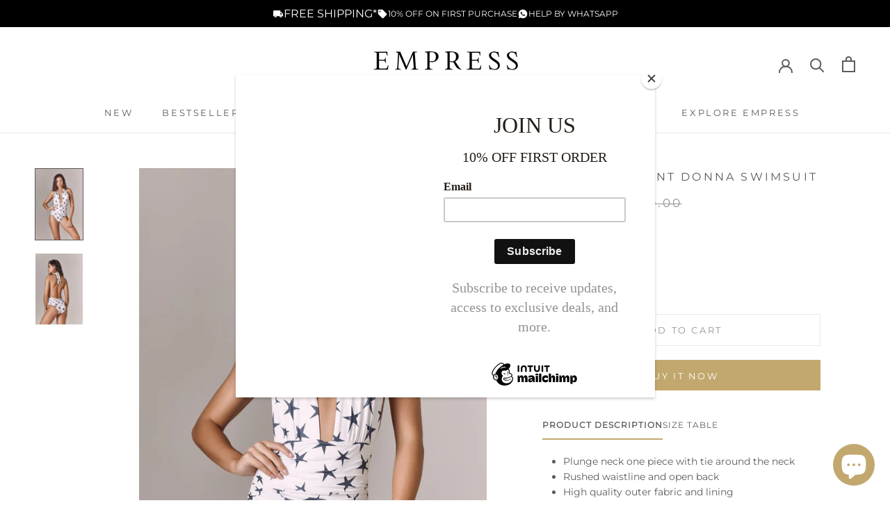

--- FILE ---
content_type: text/html; charset=utf-8
request_url: https://www.empressbrasil.com/products/body-donna-estampa-star-azul
body_size: 37329
content:
 <!doctype html>

<html class="no-js" lang="en">
  <head>
    <meta name="facebook-domain-verification" content="6omje1g0tyghq7tqgrv2t09c4ka94p" />
    <meta name="google-site-verification" content="rjkJNtYXgETNHcPKDtaQOUpM_8RzZXWuw6hzIQicC5k" />
    <!-- Google tag (gtag.js) -->
<script async src="https://www.googletagmanager.com/gtag/js?id=G-2VE1FSK2DP"></script>
<script>
  window.dataLayer = window.dataLayer || [];
  function gtag(){dataLayer.push(arguments);}
  gtag('js', new Date());

  gtag('config', 'G-2VE1FSK2DP');
</script>
    <!-- Google Tag Manager -->
<script>(function(w,d,s,l,i){w[l]=w[l]||[];w[l].push({'gtm.start':
new Date().getTime(),event:'gtm.js'});var f=d.getElementsByTagName(s)[0],
j=d.createElement(s),dl=l!='dataLayer'?'&l='+l:'';j.async=true;j.src=
'https://www.googletagmanager.com/gtm.js?id='+i+dl;f.parentNode.insertBefore(j,f);
})(window,document,'script','dataLayer','GTM-KFP8JP5F');</script>
<!-- End Google Tag Manager -->
 <!-- MLveda code starts -->
 
  
  
<!-- MLveda code ends -->

<script>
window.KiwiSizing = window.KiwiSizing === undefined ? {} : window.KiwiSizing;
KiwiSizing.shop = "empress-brasil-international.myshopify.com";


KiwiSizing.data = {
  collections: "267258429619,267204034739",
  tags: "sale",
  product: "6864535486643",
  vendor: "Empress Brasil International",
  type: "swimsuit sale",
  title: "Blue Star Print Donna Swimsuit",
  images: ["\/\/www.empressbrasil.com\/cdn\/shop\/products\/B2014Nfrente.jpg?v=1737052624","\/\/www.empressbrasil.com\/cdn\/shop\/products\/B2014Ncostas.jpg?v=1737052624"],
  options: [{"name":"Size","position":1,"values":["S","M","L"]},{"name":"Color","position":2,"values":["Blue Star Print"]}],
  variants: [{"id":40717316227251,"title":"S \/ Blue Star Print","option1":"S","option2":"Blue Star Print","option3":null,"sku":"B2014N P","requires_shipping":true,"taxable":true,"featured_image":{"id":29604865179827,"product_id":6864535486643,"position":1,"created_at":"2021-08-23T13:27:27-04:00","updated_at":"2025-01-16T13:37:04-05:00","alt":"Donna One Piece Blue Star Print - Empress Brasil International","width":1600,"height":2400,"src":"\/\/www.empressbrasil.com\/cdn\/shop\/products\/B2014Nfrente.jpg?v=1737052624","variant_ids":[40717316227251,40717316260019,40717316292787]},"available":false,"name":"Blue Star Print Donna Swimsuit - S \/ Blue Star Print","public_title":"S \/ Blue Star Print","options":["S","Blue Star Print"],"price":10100,"weight":200,"compare_at_price":17000,"inventory_management":"shopify","barcode":"0763236954447","featured_media":{"alt":"Donna One Piece Blue Star Print - Empress Brasil International","id":21878407004339,"position":1,"preview_image":{"aspect_ratio":0.667,"height":2400,"width":1600,"src":"\/\/www.empressbrasil.com\/cdn\/shop\/products\/B2014Nfrente.jpg?v=1737052624"}},"requires_selling_plan":false,"selling_plan_allocations":[]},{"id":40717316260019,"title":"M \/ Blue Star Print","option1":"M","option2":"Blue Star Print","option3":null,"sku":"B2014N M","requires_shipping":true,"taxable":true,"featured_image":{"id":29604865179827,"product_id":6864535486643,"position":1,"created_at":"2021-08-23T13:27:27-04:00","updated_at":"2025-01-16T13:37:04-05:00","alt":"Donna One Piece Blue Star Print - Empress Brasil International","width":1600,"height":2400,"src":"\/\/www.empressbrasil.com\/cdn\/shop\/products\/B2014Nfrente.jpg?v=1737052624","variant_ids":[40717316227251,40717316260019,40717316292787]},"available":true,"name":"Blue Star Print Donna Swimsuit - M \/ Blue Star Print","public_title":"M \/ Blue Star Print","options":["M","Blue Star Print"],"price":10100,"weight":200,"compare_at_price":17000,"inventory_management":"shopify","barcode":"0763236955031","featured_media":{"alt":"Donna One Piece Blue Star Print - Empress Brasil International","id":21878407004339,"position":1,"preview_image":{"aspect_ratio":0.667,"height":2400,"width":1600,"src":"\/\/www.empressbrasil.com\/cdn\/shop\/products\/B2014Nfrente.jpg?v=1737052624"}},"requires_selling_plan":false,"selling_plan_allocations":[]},{"id":40717316292787,"title":"L \/ Blue Star Print","option1":"L","option2":"Blue Star Print","option3":null,"sku":"B2014N G","requires_shipping":true,"taxable":true,"featured_image":{"id":29604865179827,"product_id":6864535486643,"position":1,"created_at":"2021-08-23T13:27:27-04:00","updated_at":"2025-01-16T13:37:04-05:00","alt":"Donna One Piece Blue Star Print - Empress Brasil International","width":1600,"height":2400,"src":"\/\/www.empressbrasil.com\/cdn\/shop\/products\/B2014Nfrente.jpg?v=1737052624","variant_ids":[40717316227251,40717316260019,40717316292787]},"available":false,"name":"Blue Star Print Donna Swimsuit - L \/ Blue Star Print","public_title":"L \/ Blue Star Print","options":["L","Blue Star Print"],"price":10100,"weight":200,"compare_at_price":17000,"inventory_management":"shopify","barcode":"0763236955628","featured_media":{"alt":"Donna One Piece Blue Star Print - Empress Brasil International","id":21878407004339,"position":1,"preview_image":{"aspect_ratio":0.667,"height":2400,"width":1600,"src":"\/\/www.empressbrasil.com\/cdn\/shop\/products\/B2014Nfrente.jpg?v=1737052624"}},"requires_selling_plan":false,"selling_plan_allocations":[]}],
};

</script>
    <meta charset="utf-8"> 
    <meta http-equiv="X-UA-Compatible" content="IE=edge,chrome=1">
    <meta name="viewport" content="width=device-width, initial-scale=1.0, height=device-height, minimum-scale=1.0, maximum-scale=1.0">
    <meta name="theme-color" content="">

    <title>
      Empress Brasil Donna One Piece Blue Star Print - Free Worldwide Shipping &ndash; Empress Brasil Global
    </title><meta name="description" content="Shop the Donna One Piece Blue Star Print online and enjoy FREE WORLDWIDE SHIPPING on orders over $150. New drops every week of the nr1 Beachwear Brand From Brazil. Find textured swimsuits and exclusive prints with matching cover ups."><link rel="canonical" href="https://www.empressbrasil.com/products/body-donna-estampa-star-azul"><link rel="shortcut icon" href="//www.empressbrasil.com/cdn/shop/files/Favicon_96x.png?v=1620837241" type="image/png"><meta property="og:type" content="product">
  <meta property="og:title" content="Blue Star Print Donna Swimsuit"><meta property="og:image" content="http://www.empressbrasil.com/cdn/shop/products/B2014Nfrente.jpg?v=1737052624">
    <meta property="og:image:secure_url" content="https://www.empressbrasil.com/cdn/shop/products/B2014Nfrente.jpg?v=1737052624">
    <meta property="og:image:width" content="1600">
    <meta property="og:image:height" content="2400"><meta property="product:price:amount" content="101.00">
  <meta property="product:price:currency" content="USD"><meta property="og:description" content="Shop the Donna One Piece Blue Star Print online and enjoy FREE WORLDWIDE SHIPPING on orders over $150. New drops every week of the nr1 Beachwear Brand From Brazil. Find textured swimsuits and exclusive prints with matching cover ups."><meta property="og:url" content="https://www.empressbrasil.com/products/body-donna-estampa-star-azul">
<meta property="og:site_name" content="Empress Brasil Global"><meta name="twitter:card" content="summary"><meta name="twitter:title" content="Blue Star Print Donna Swimsuit">
  <meta name="twitter:description" content="

Plunge neck one piece with tie around the neck

Rushed waistline and open back

High quality outer fabric and lining
Hand wash only with neutral soap

Do not soak
">
  <meta name="twitter:image" content="https://www.empressbrasil.com/cdn/shop/products/B2014Nfrente_600x600_crop_center.jpg?v=1737052624">
    <style>
  @font-face {
  font-family: Montserrat;
  font-weight: 400;
  font-style: normal;
  font-display: fallback;
  src: url("//www.empressbrasil.com/cdn/fonts/montserrat/montserrat_n4.81949fa0ac9fd2021e16436151e8eaa539321637.woff2") format("woff2"),
       url("//www.empressbrasil.com/cdn/fonts/montserrat/montserrat_n4.a6c632ca7b62da89c3594789ba828388aac693fe.woff") format("woff");
}

  

  
  
  

  :root {
    --heading-font-family : Montserrat, sans-serif;
    --heading-font-weight : 400;
    --heading-font-style  : normal;

    --text-font-family : "New York", Iowan Old Style, Apple Garamond, Baskerville, Times New Roman, Droid Serif, Times, Source Serif Pro, serif, Apple Color Emoji, Segoe UI Emoji, Segoe UI Symbol;
    --text-font-weight : 400;
    --text-font-style  : normal;

    --base-text-font-size   : 15px;
    --default-text-font-size: 14px;--background          : #ffffff;
    --background-rgb      : 255, 255, 255;
    --light-background    : #ffffff;
    --light-background-rgb: 255, 255, 255;
    --heading-color       : #5c5c5c;
    --text-color          : #5c5c5c;
    --text-color-rgb      : 92, 92, 92;
    --text-color-light    : #939393;
    --text-color-light-rgb: 147, 147, 147;
    --link-color          : #323232;
    --link-color-rgb      : 50, 50, 50;
    --border-color        : #e7e7e7;
    --border-color-rgb    : 231, 231, 231;

    --button-background    : #c2a86e;
    --button-background-rgb: 194, 168, 110;
    --button-text-color    : #ffffff;

    --header-background       : #ffffff;
    --header-heading-color    : #5c5c5c;
    --header-light-text-color : #939393;
    --header-border-color     : #e7e7e7;

    --footer-background    : #ffffff;
    --footer-text-color    : #939393;
    --footer-heading-color : #5c5c5c;
    --footer-border-color  : #efefef;

    --navigation-background      : #ffffff;
    --navigation-background-rgb  : 255, 255, 255;
    --navigation-text-color      : #5c5c5c;
    --navigation-text-color-light: rgba(92, 92, 92, 0.5);
    --navigation-border-color    : rgba(92, 92, 92, 0.25);

    --newsletter-popup-background     : #ffffff;
    --newsletter-popup-text-color     : #1c1b1b;
    --newsletter-popup-text-color-rgb : 28, 27, 27;

    --secondary-elements-background       : #5c5c5c;
    --secondary-elements-background-rgb   : 92, 92, 92;
    --secondary-elements-text-color       : #ffffff;
    --secondary-elements-text-color-light : rgba(255, 255, 255, 0.5);
    --secondary-elements-border-color     : rgba(255, 255, 255, 0.25);

    --product-sale-price-color    : #f94c43;
    --product-sale-price-color-rgb: 249, 76, 67;
    --product-star-rating: #f6a429;

    /* Shopify related variables */
    --payment-terms-background-color: #ffffff;

    /* Products */

    --horizontal-spacing-four-products-per-row: 40px;
        --horizontal-spacing-two-products-per-row : 40px;

    --vertical-spacing-four-products-per-row: 60px;
        --vertical-spacing-two-products-per-row : 75px;

    /* Animation */
    --drawer-transition-timing: cubic-bezier(0.645, 0.045, 0.355, 1);
    --header-base-height: 80px; /* We set a default for browsers that do not support CSS variables */

    /* Cursors */
    --cursor-zoom-in-svg    : url(//www.empressbrasil.com/cdn/shop/t/28/assets/cursor-zoom-in.svg?v=122378749701556440601730333673);
    --cursor-zoom-in-2x-svg : url(//www.empressbrasil.com/cdn/shop/t/28/assets/cursor-zoom-in-2x.svg?v=50835523267676239671730333675);
  }
</style>

<script>
  // IE11 does not have support for CSS variables, so we have to polyfill them
  if (!(((window || {}).CSS || {}).supports && window.CSS.supports('(--a: 0)'))) {
    const script = document.createElement('script');
    script.type = 'text/javascript';
    script.src = 'https://cdn.jsdelivr.net/npm/css-vars-ponyfill@2';
    script.onload = function() {
      cssVars({});
    };

    document.getElementsByTagName('head')[0].appendChild(script);
  }
</script>

    <script>window.performance && window.performance.mark && window.performance.mark('shopify.content_for_header.start');</script><meta name="google-site-verification" content="SWr6QH9VwUP1iPRSCTIkH_SIoR_DcgeZI13Uvy59qSw">
<meta name="google-site-verification" content="dnMFfaUqC68zHb1JPb4rx6l1oW2KArgxJcW_cARUatM">
<meta name="facebook-domain-verification" content="opcgc6tskrstxsomv5w32ql48iunpt">
<meta name="facebook-domain-verification" content="n3u9xht1euoc4h2bvhoz75mr9y1erq">
<meta name="google-site-verification" content="ZzQJQpRE-GfX2ab3lHplAjgKXh163D8iQJshOXU6YaY">
<meta name="google-site-verification" content="rjkJNtYXgETNHcPKDtaQOUpM_8RzZXWuw6hzIQicC5k">
<meta id="shopify-digital-wallet" name="shopify-digital-wallet" content="/56476467379/digital_wallets/dialog">
<meta name="shopify-checkout-api-token" content="6c02faea0db6220eb7c939a79c27ed63">
<meta id="in-context-paypal-metadata" data-shop-id="56476467379" data-venmo-supported="false" data-environment="production" data-locale="en_US" data-paypal-v4="true" data-currency="USD">
<link rel="alternate" type="application/json+oembed" href="https://www.empressbrasil.com/products/body-donna-estampa-star-azul.oembed">
<script async="async" src="/checkouts/internal/preloads.js?locale=en-US"></script>
<script id="shopify-features" type="application/json">{"accessToken":"6c02faea0db6220eb7c939a79c27ed63","betas":["rich-media-storefront-analytics"],"domain":"www.empressbrasil.com","predictiveSearch":true,"shopId":56476467379,"locale":"en"}</script>
<script>var Shopify = Shopify || {};
Shopify.shop = "empress-brasil-international.myshopify.com";
Shopify.locale = "en";
Shopify.currency = {"active":"USD","rate":"1.0"};
Shopify.country = "US";
Shopify.theme = {"name":"[THAILS] - Empress Brasil Global new Theme","id":143297609955,"schema_name":"Prestige","schema_version":"5.4.3","theme_store_id":null,"role":"main"};
Shopify.theme.handle = "null";
Shopify.theme.style = {"id":null,"handle":null};
Shopify.cdnHost = "www.empressbrasil.com/cdn";
Shopify.routes = Shopify.routes || {};
Shopify.routes.root = "/";</script>
<script type="module">!function(o){(o.Shopify=o.Shopify||{}).modules=!0}(window);</script>
<script>!function(o){function n(){var o=[];function n(){o.push(Array.prototype.slice.apply(arguments))}return n.q=o,n}var t=o.Shopify=o.Shopify||{};t.loadFeatures=n(),t.autoloadFeatures=n()}(window);</script>
<script id="shop-js-analytics" type="application/json">{"pageType":"product"}</script>
<script defer="defer" async type="module" src="//www.empressbrasil.com/cdn/shopifycloud/shop-js/modules/v2/client.init-shop-cart-sync_BN7fPSNr.en.esm.js"></script>
<script defer="defer" async type="module" src="//www.empressbrasil.com/cdn/shopifycloud/shop-js/modules/v2/chunk.common_Cbph3Kss.esm.js"></script>
<script defer="defer" async type="module" src="//www.empressbrasil.com/cdn/shopifycloud/shop-js/modules/v2/chunk.modal_DKumMAJ1.esm.js"></script>
<script type="module">
  await import("//www.empressbrasil.com/cdn/shopifycloud/shop-js/modules/v2/client.init-shop-cart-sync_BN7fPSNr.en.esm.js");
await import("//www.empressbrasil.com/cdn/shopifycloud/shop-js/modules/v2/chunk.common_Cbph3Kss.esm.js");
await import("//www.empressbrasil.com/cdn/shopifycloud/shop-js/modules/v2/chunk.modal_DKumMAJ1.esm.js");

  window.Shopify.SignInWithShop?.initShopCartSync?.({"fedCMEnabled":true,"windoidEnabled":true});

</script>
<script>(function() {
  var isLoaded = false;
  function asyncLoad() {
    if (isLoaded) return;
    isLoaded = true;
    var urls = ["https:\/\/app.kiwisizing.com\/web\/js\/dist\/kiwiSizing\/plugin\/SizingPlugin.prod.js?v=331\u0026shop=empress-brasil-international.myshopify.com","https:\/\/chimpstatic.com\/mcjs-connected\/js\/users\/d11352f7d467363ad784fc469\/c900de685bdc2c1c5aa45c81f.js?shop=empress-brasil-international.myshopify.com","https:\/\/cozycountryredirectiii.addons.business\/js\/eggbox\/7963\/script_f59a1015017c12d7769d3b3024c24642.js?v=1\u0026sign=f59a1015017c12d7769d3b3024c24642\u0026shop=empress-brasil-international.myshopify.com","https:\/\/cdn.nfcube.com\/f8b06df3acf86d017cf84b34480b917b.js?shop=empress-brasil-international.myshopify.com","https:\/\/cdn1.stamped.io\/files\/widget.min.js?shop=empress-brasil-international.myshopify.com"];
    for (var i = 0; i < urls.length; i++) {
      var s = document.createElement('script');
      s.type = 'text/javascript';
      s.async = true;
      s.src = urls[i];
      var x = document.getElementsByTagName('script')[0];
      x.parentNode.insertBefore(s, x);
    }
  };
  if(window.attachEvent) {
    window.attachEvent('onload', asyncLoad);
  } else {
    window.addEventListener('load', asyncLoad, false);
  }
})();</script>
<script id="__st">var __st={"a":56476467379,"offset":-18000,"reqid":"455376f6-0719-4136-8383-9e648d5d9baa-1769741156","pageurl":"www.empressbrasil.com\/products\/body-donna-estampa-star-azul","u":"e09fa98a1192","p":"product","rtyp":"product","rid":6864535486643};</script>
<script>window.ShopifyPaypalV4VisibilityTracking = true;</script>
<script id="captcha-bootstrap">!function(){'use strict';const t='contact',e='account',n='new_comment',o=[[t,t],['blogs',n],['comments',n],[t,'customer']],c=[[e,'customer_login'],[e,'guest_login'],[e,'recover_customer_password'],[e,'create_customer']],r=t=>t.map((([t,e])=>`form[action*='/${t}']:not([data-nocaptcha='true']) input[name='form_type'][value='${e}']`)).join(','),a=t=>()=>t?[...document.querySelectorAll(t)].map((t=>t.form)):[];function s(){const t=[...o],e=r(t);return a(e)}const i='password',u='form_key',d=['recaptcha-v3-token','g-recaptcha-response','h-captcha-response',i],f=()=>{try{return window.sessionStorage}catch{return}},m='__shopify_v',_=t=>t.elements[u];function p(t,e,n=!1){try{const o=window.sessionStorage,c=JSON.parse(o.getItem(e)),{data:r}=function(t){const{data:e,action:n}=t;return t[m]||n?{data:e,action:n}:{data:t,action:n}}(c);for(const[e,n]of Object.entries(r))t.elements[e]&&(t.elements[e].value=n);n&&o.removeItem(e)}catch(o){console.error('form repopulation failed',{error:o})}}const l='form_type',E='cptcha';function T(t){t.dataset[E]=!0}const w=window,h=w.document,L='Shopify',v='ce_forms',y='captcha';let A=!1;((t,e)=>{const n=(g='f06e6c50-85a8-45c8-87d0-21a2b65856fe',I='https://cdn.shopify.com/shopifycloud/storefront-forms-hcaptcha/ce_storefront_forms_captcha_hcaptcha.v1.5.2.iife.js',D={infoText:'Protected by hCaptcha',privacyText:'Privacy',termsText:'Terms'},(t,e,n)=>{const o=w[L][v],c=o.bindForm;if(c)return c(t,g,e,D).then(n);var r;o.q.push([[t,g,e,D],n]),r=I,A||(h.body.append(Object.assign(h.createElement('script'),{id:'captcha-provider',async:!0,src:r})),A=!0)});var g,I,D;w[L]=w[L]||{},w[L][v]=w[L][v]||{},w[L][v].q=[],w[L][y]=w[L][y]||{},w[L][y].protect=function(t,e){n(t,void 0,e),T(t)},Object.freeze(w[L][y]),function(t,e,n,w,h,L){const[v,y,A,g]=function(t,e,n){const i=e?o:[],u=t?c:[],d=[...i,...u],f=r(d),m=r(i),_=r(d.filter((([t,e])=>n.includes(e))));return[a(f),a(m),a(_),s()]}(w,h,L),I=t=>{const e=t.target;return e instanceof HTMLFormElement?e:e&&e.form},D=t=>v().includes(t);t.addEventListener('submit',(t=>{const e=I(t);if(!e)return;const n=D(e)&&!e.dataset.hcaptchaBound&&!e.dataset.recaptchaBound,o=_(e),c=g().includes(e)&&(!o||!o.value);(n||c)&&t.preventDefault(),c&&!n&&(function(t){try{if(!f())return;!function(t){const e=f();if(!e)return;const n=_(t);if(!n)return;const o=n.value;o&&e.removeItem(o)}(t);const e=Array.from(Array(32),(()=>Math.random().toString(36)[2])).join('');!function(t,e){_(t)||t.append(Object.assign(document.createElement('input'),{type:'hidden',name:u})),t.elements[u].value=e}(t,e),function(t,e){const n=f();if(!n)return;const o=[...t.querySelectorAll(`input[type='${i}']`)].map((({name:t})=>t)),c=[...d,...o],r={};for(const[a,s]of new FormData(t).entries())c.includes(a)||(r[a]=s);n.setItem(e,JSON.stringify({[m]:1,action:t.action,data:r}))}(t,e)}catch(e){console.error('failed to persist form',e)}}(e),e.submit())}));const S=(t,e)=>{t&&!t.dataset[E]&&(n(t,e.some((e=>e===t))),T(t))};for(const o of['focusin','change'])t.addEventListener(o,(t=>{const e=I(t);D(e)&&S(e,y())}));const B=e.get('form_key'),M=e.get(l),P=B&&M;t.addEventListener('DOMContentLoaded',(()=>{const t=y();if(P)for(const e of t)e.elements[l].value===M&&p(e,B);[...new Set([...A(),...v().filter((t=>'true'===t.dataset.shopifyCaptcha))])].forEach((e=>S(e,t)))}))}(h,new URLSearchParams(w.location.search),n,t,e,['guest_login'])})(!0,!0)}();</script>
<script integrity="sha256-4kQ18oKyAcykRKYeNunJcIwy7WH5gtpwJnB7kiuLZ1E=" data-source-attribution="shopify.loadfeatures" defer="defer" src="//www.empressbrasil.com/cdn/shopifycloud/storefront/assets/storefront/load_feature-a0a9edcb.js" crossorigin="anonymous"></script>
<script data-source-attribution="shopify.dynamic_checkout.dynamic.init">var Shopify=Shopify||{};Shopify.PaymentButton=Shopify.PaymentButton||{isStorefrontPortableWallets:!0,init:function(){window.Shopify.PaymentButton.init=function(){};var t=document.createElement("script");t.src="https://www.empressbrasil.com/cdn/shopifycloud/portable-wallets/latest/portable-wallets.en.js",t.type="module",document.head.appendChild(t)}};
</script>
<script data-source-attribution="shopify.dynamic_checkout.buyer_consent">
  function portableWalletsHideBuyerConsent(e){var t=document.getElementById("shopify-buyer-consent"),n=document.getElementById("shopify-subscription-policy-button");t&&n&&(t.classList.add("hidden"),t.setAttribute("aria-hidden","true"),n.removeEventListener("click",e))}function portableWalletsShowBuyerConsent(e){var t=document.getElementById("shopify-buyer-consent"),n=document.getElementById("shopify-subscription-policy-button");t&&n&&(t.classList.remove("hidden"),t.removeAttribute("aria-hidden"),n.addEventListener("click",e))}window.Shopify?.PaymentButton&&(window.Shopify.PaymentButton.hideBuyerConsent=portableWalletsHideBuyerConsent,window.Shopify.PaymentButton.showBuyerConsent=portableWalletsShowBuyerConsent);
</script>
<script>
  function portableWalletsCleanup(e){e&&e.src&&console.error("Failed to load portable wallets script "+e.src);var t=document.querySelectorAll("shopify-accelerated-checkout .shopify-payment-button__skeleton, shopify-accelerated-checkout-cart .wallet-cart-button__skeleton"),e=document.getElementById("shopify-buyer-consent");for(let e=0;e<t.length;e++)t[e].remove();e&&e.remove()}function portableWalletsNotLoadedAsModule(e){e instanceof ErrorEvent&&"string"==typeof e.message&&e.message.includes("import.meta")&&"string"==typeof e.filename&&e.filename.includes("portable-wallets")&&(window.removeEventListener("error",portableWalletsNotLoadedAsModule),window.Shopify.PaymentButton.failedToLoad=e,"loading"===document.readyState?document.addEventListener("DOMContentLoaded",window.Shopify.PaymentButton.init):window.Shopify.PaymentButton.init())}window.addEventListener("error",portableWalletsNotLoadedAsModule);
</script>

<script type="module" src="https://www.empressbrasil.com/cdn/shopifycloud/portable-wallets/latest/portable-wallets.en.js" onError="portableWalletsCleanup(this)" crossorigin="anonymous"></script>
<script nomodule>
  document.addEventListener("DOMContentLoaded", portableWalletsCleanup);
</script>

<link id="shopify-accelerated-checkout-styles" rel="stylesheet" media="screen" href="https://www.empressbrasil.com/cdn/shopifycloud/portable-wallets/latest/accelerated-checkout-backwards-compat.css" crossorigin="anonymous">
<style id="shopify-accelerated-checkout-cart">
        #shopify-buyer-consent {
  margin-top: 1em;
  display: inline-block;
  width: 100%;
}

#shopify-buyer-consent.hidden {
  display: none;
}

#shopify-subscription-policy-button {
  background: none;
  border: none;
  padding: 0;
  text-decoration: underline;
  font-size: inherit;
  cursor: pointer;
}

#shopify-subscription-policy-button::before {
  box-shadow: none;
}

      </style>

<script>window.performance && window.performance.mark && window.performance.mark('shopify.content_for_header.end');</script>

    <link rel="stylesheet" href="//www.empressbrasil.com/cdn/shop/t/28/assets/theme.css?v=36323820583378113651733152860">
    <link rel="stylesheet" href="//www.empressbrasil.com/cdn/shop/t/28/assets/cart-drawer.css?v=80309950644835797731733152859">
    <link rel="stylesheet" href="//www.empressbrasil.com/cdn/shop/t/28/assets/custom.css?v=82026225164053603191730748904">
    

    <script>// This allows to expose several variables to the global scope, to be used in scripts
      window.theme = {
        pageType: "product",
        moneyFormat: "${{amount}}",
        moneyWithCurrencyFormat: "${{amount}} USD",
        productImageSize: "natural",
        searchMode: "product,article",
        showPageTransition: false,
        showElementStaggering: true,
        showImageZooming: true
      };

      window.routes = {
        rootUrl: "\/",
        rootUrlWithoutSlash: '',
        cartUrl: "\/cart",
        cartAddUrl: "\/cart\/add",
        cartChangeUrl: "\/cart\/change",
        searchUrl: "\/search",
        productRecommendationsUrl: "\/recommendations\/products"
      };

      window.languages = {
        cartAddNote: "Add Order Note",
        cartEditNote: "Edit Order Note",
        productImageLoadingError: "This image could not be loaded. Please try to reload the page.",
        productFormAddToCart: "Add to cart",
        productFormUnavailable: "Unavailable",
        productFormSoldOut: "Sold Out",
        shippingEstimatorOneResult: "1 option available:",
        shippingEstimatorMoreResults: "{{count}} options available:",
        shippingEstimatorNoResults: "No shipping could be found"
      };

      window.lazySizesConfig = {
        loadHidden: false,
        hFac: 0.5,
        expFactor: 2,
        ricTimeout: 150,
        lazyClass: 'Image--lazyLoad',
        loadingClass: 'Image--lazyLoading',
        loadedClass: 'Image--lazyLoaded'
      };

      document.documentElement.className = document.documentElement.className.replace('no-js', 'js');
      document.documentElement.style.setProperty('--window-height', window.innerHeight + 'px');

      // We do a quick detection of some features (we could use Modernizr but for so little...)
      (function() {
        document.documentElement.className += ((window.CSS && window.CSS.supports('(position: sticky) or (position: -webkit-sticky)')) ? ' supports-sticky' : ' no-supports-sticky');
        document.documentElement.className += (window.matchMedia('(-moz-touch-enabled: 1), (hover: none)')).matches ? ' no-supports-hover' : ' supports-hover';
      }());
    </script>

    <script src="//www.empressbrasil.com/cdn/shop/t/28/assets/lazysizes.min.js?v=174358363404432586981730333674" async></script><script src="https://polyfill-fastly.net/v3/polyfill.min.js?unknown=polyfill&features=fetch,Element.prototype.closest,Element.prototype.remove,Element.prototype.classList,Array.prototype.includes,Array.prototype.fill,Object.assign,CustomEvent,IntersectionObserver,IntersectionObserverEntry,URL" defer></script>
    <script src="//www.empressbrasil.com/cdn/shop/t/28/assets/libs.min.js?v=26178543184394469741730333674" defer></script>
    <script src="//www.empressbrasil.com/cdn/shop/t/28/assets/theme.js?v=137198612181044399341733152860" defer></script>
    <script src="//www.empressbrasil.com/cdn/shop/t/28/assets/custom.js?v=104761491220823492941730333675" defer></script>

    <script>
      (function () {
        window.onpageshow = function() {
          if (window.theme.showPageTransition) {
            var pageTransition = document.querySelector('.PageTransition');

            if (pageTransition) {
              pageTransition.style.visibility = 'visible';
              pageTransition.style.opacity = '0';
            }
          }

          // When the page is loaded from the cache, we have to reload the cart content
          document.documentElement.dispatchEvent(new CustomEvent('cart:refresh', {
            bubbles: true
          }));
        };
      })();
    </script>

    
  <script type="application/ld+json">
  {
    "@context": "http://schema.org",
    "@type": "Product",
    "offers": [{
          "@type": "Offer",
          "name": "S \/ Blue Star Print",
          "availability":"https://schema.org/OutOfStock",
          "price": 101.0,
          "priceCurrency": "USD",
          "priceValidUntil": "2026-02-08","sku": "B2014N P","url": "/products/body-donna-estampa-star-azul?variant=40717316227251"
        },
{
          "@type": "Offer",
          "name": "M \/ Blue Star Print",
          "availability":"https://schema.org/InStock",
          "price": 101.0,
          "priceCurrency": "USD",
          "priceValidUntil": "2026-02-08","sku": "B2014N M","url": "/products/body-donna-estampa-star-azul?variant=40717316260019"
        },
{
          "@type": "Offer",
          "name": "L \/ Blue Star Print",
          "availability":"https://schema.org/OutOfStock",
          "price": 101.0,
          "priceCurrency": "USD",
          "priceValidUntil": "2026-02-08","sku": "B2014N G","url": "/products/body-donna-estampa-star-azul?variant=40717316292787"
        }
],
      "gtin13": "0763236955031",
      "productId": "0763236955031",
    "brand": {
      "name": "Empress Brasil International"
    },
    "name": "Blue Star Print Donna Swimsuit",
    "description": "\n\nPlunge neck one piece with tie around the neck\n\nRushed waistline and open back\n\nHigh quality outer fabric and lining\nHand wash only with neutral soap\n\nDo not soak\n",
    "category": "swimsuit sale",
    "url": "/products/body-donna-estampa-star-azul",
    "sku": "B2014N M",
    "image": {
      "@type": "ImageObject",
      "url": "https://www.empressbrasil.com/cdn/shop/products/B2014Nfrente_1024x.jpg?v=1737052624",
      "image": "https://www.empressbrasil.com/cdn/shop/products/B2014Nfrente_1024x.jpg?v=1737052624",
      "name": "Donna One Piece Blue Star Print - Empress Brasil International",
      "width": "1024",
      "height": "1024"
    }
  }
  </script>



  <script type="application/ld+json">
  {
    "@context": "http://schema.org",
    "@type": "BreadcrumbList",
  "itemListElement": [{
      "@type": "ListItem",
      "position": 1,
      "name": "Home",
      "item": "https://www.empressbrasil.com"
    },{
          "@type": "ListItem",
          "position": 2,
          "name": "Blue Star Print Donna Swimsuit",
          "item": "https://www.empressbrasil.com/products/body-donna-estampa-star-azul"
        }]
  }
  </script>

  
<!--begin-boost-pfs-filter-css-->
  
<!--end-boost-pfs-filter-css-->

    
    
<script src="https://ajax.googleapis.com/ajax/libs/jquery/3.5.1/jquery.min.js"></script>
<!-- MLveda code starts -->
 

<script>
  $m = $.noConflict(true);
  $m(document).ready(function($m){
	$m("body").bind("DOMSubtreeModified", function() {
 
  if ($m("label:contains('mlveda_country')").parent().css('display') !== 'none') {
        $m("label:contains('mlveda_country')").parent().css('display', 'none');
    }
});
});
</script>
<!-- MLveda code ends -->


<!-- BEGIN app block: shopify://apps/conversios-google-analytics-4/blocks/app-embed/a5ed6aee-249e-497f-93bc-8eb285acecca --><script defer> 
window.cov_ga4_dataLayer = window.cov_ga4_dataLayer || [];



</script>


<!-- END app block --><script src="https://cdn.shopify.com/extensions/e8878072-2f6b-4e89-8082-94b04320908d/inbox-1254/assets/inbox-chat-loader.js" type="text/javascript" defer="defer"></script>
<link href="https://monorail-edge.shopifysvc.com" rel="dns-prefetch">
<script>(function(){if ("sendBeacon" in navigator && "performance" in window) {try {var session_token_from_headers = performance.getEntriesByType('navigation')[0].serverTiming.find(x => x.name == '_s').description;} catch {var session_token_from_headers = undefined;}var session_cookie_matches = document.cookie.match(/_shopify_s=([^;]*)/);var session_token_from_cookie = session_cookie_matches && session_cookie_matches.length === 2 ? session_cookie_matches[1] : "";var session_token = session_token_from_headers || session_token_from_cookie || "";function handle_abandonment_event(e) {var entries = performance.getEntries().filter(function(entry) {return /monorail-edge.shopifysvc.com/.test(entry.name);});if (!window.abandonment_tracked && entries.length === 0) {window.abandonment_tracked = true;var currentMs = Date.now();var navigation_start = performance.timing.navigationStart;var payload = {shop_id: 56476467379,url: window.location.href,navigation_start,duration: currentMs - navigation_start,session_token,page_type: "product"};window.navigator.sendBeacon("https://monorail-edge.shopifysvc.com/v1/produce", JSON.stringify({schema_id: "online_store_buyer_site_abandonment/1.1",payload: payload,metadata: {event_created_at_ms: currentMs,event_sent_at_ms: currentMs}}));}}window.addEventListener('pagehide', handle_abandonment_event);}}());</script>
<script id="web-pixels-manager-setup">(function e(e,d,r,n,o){if(void 0===o&&(o={}),!Boolean(null===(a=null===(i=window.Shopify)||void 0===i?void 0:i.analytics)||void 0===a?void 0:a.replayQueue)){var i,a;window.Shopify=window.Shopify||{};var t=window.Shopify;t.analytics=t.analytics||{};var s=t.analytics;s.replayQueue=[],s.publish=function(e,d,r){return s.replayQueue.push([e,d,r]),!0};try{self.performance.mark("wpm:start")}catch(e){}var l=function(){var e={modern:/Edge?\/(1{2}[4-9]|1[2-9]\d|[2-9]\d{2}|\d{4,})\.\d+(\.\d+|)|Firefox\/(1{2}[4-9]|1[2-9]\d|[2-9]\d{2}|\d{4,})\.\d+(\.\d+|)|Chrom(ium|e)\/(9{2}|\d{3,})\.\d+(\.\d+|)|(Maci|X1{2}).+ Version\/(15\.\d+|(1[6-9]|[2-9]\d|\d{3,})\.\d+)([,.]\d+|)( \(\w+\)|)( Mobile\/\w+|) Safari\/|Chrome.+OPR\/(9{2}|\d{3,})\.\d+\.\d+|(CPU[ +]OS|iPhone[ +]OS|CPU[ +]iPhone|CPU IPhone OS|CPU iPad OS)[ +]+(15[._]\d+|(1[6-9]|[2-9]\d|\d{3,})[._]\d+)([._]\d+|)|Android:?[ /-](13[3-9]|1[4-9]\d|[2-9]\d{2}|\d{4,})(\.\d+|)(\.\d+|)|Android.+Firefox\/(13[5-9]|1[4-9]\d|[2-9]\d{2}|\d{4,})\.\d+(\.\d+|)|Android.+Chrom(ium|e)\/(13[3-9]|1[4-9]\d|[2-9]\d{2}|\d{4,})\.\d+(\.\d+|)|SamsungBrowser\/([2-9]\d|\d{3,})\.\d+/,legacy:/Edge?\/(1[6-9]|[2-9]\d|\d{3,})\.\d+(\.\d+|)|Firefox\/(5[4-9]|[6-9]\d|\d{3,})\.\d+(\.\d+|)|Chrom(ium|e)\/(5[1-9]|[6-9]\d|\d{3,})\.\d+(\.\d+|)([\d.]+$|.*Safari\/(?![\d.]+ Edge\/[\d.]+$))|(Maci|X1{2}).+ Version\/(10\.\d+|(1[1-9]|[2-9]\d|\d{3,})\.\d+)([,.]\d+|)( \(\w+\)|)( Mobile\/\w+|) Safari\/|Chrome.+OPR\/(3[89]|[4-9]\d|\d{3,})\.\d+\.\d+|(CPU[ +]OS|iPhone[ +]OS|CPU[ +]iPhone|CPU IPhone OS|CPU iPad OS)[ +]+(10[._]\d+|(1[1-9]|[2-9]\d|\d{3,})[._]\d+)([._]\d+|)|Android:?[ /-](13[3-9]|1[4-9]\d|[2-9]\d{2}|\d{4,})(\.\d+|)(\.\d+|)|Mobile Safari.+OPR\/([89]\d|\d{3,})\.\d+\.\d+|Android.+Firefox\/(13[5-9]|1[4-9]\d|[2-9]\d{2}|\d{4,})\.\d+(\.\d+|)|Android.+Chrom(ium|e)\/(13[3-9]|1[4-9]\d|[2-9]\d{2}|\d{4,})\.\d+(\.\d+|)|Android.+(UC? ?Browser|UCWEB|U3)[ /]?(15\.([5-9]|\d{2,})|(1[6-9]|[2-9]\d|\d{3,})\.\d+)\.\d+|SamsungBrowser\/(5\.\d+|([6-9]|\d{2,})\.\d+)|Android.+MQ{2}Browser\/(14(\.(9|\d{2,})|)|(1[5-9]|[2-9]\d|\d{3,})(\.\d+|))(\.\d+|)|K[Aa][Ii]OS\/(3\.\d+|([4-9]|\d{2,})\.\d+)(\.\d+|)/},d=e.modern,r=e.legacy,n=navigator.userAgent;return n.match(d)?"modern":n.match(r)?"legacy":"unknown"}(),u="modern"===l?"modern":"legacy",c=(null!=n?n:{modern:"",legacy:""})[u],f=function(e){return[e.baseUrl,"/wpm","/b",e.hashVersion,"modern"===e.buildTarget?"m":"l",".js"].join("")}({baseUrl:d,hashVersion:r,buildTarget:u}),m=function(e){var d=e.version,r=e.bundleTarget,n=e.surface,o=e.pageUrl,i=e.monorailEndpoint;return{emit:function(e){var a=e.status,t=e.errorMsg,s=(new Date).getTime(),l=JSON.stringify({metadata:{event_sent_at_ms:s},events:[{schema_id:"web_pixels_manager_load/3.1",payload:{version:d,bundle_target:r,page_url:o,status:a,surface:n,error_msg:t},metadata:{event_created_at_ms:s}}]});if(!i)return console&&console.warn&&console.warn("[Web Pixels Manager] No Monorail endpoint provided, skipping logging."),!1;try{return self.navigator.sendBeacon.bind(self.navigator)(i,l)}catch(e){}var u=new XMLHttpRequest;try{return u.open("POST",i,!0),u.setRequestHeader("Content-Type","text/plain"),u.send(l),!0}catch(e){return console&&console.warn&&console.warn("[Web Pixels Manager] Got an unhandled error while logging to Monorail."),!1}}}}({version:r,bundleTarget:l,surface:e.surface,pageUrl:self.location.href,monorailEndpoint:e.monorailEndpoint});try{o.browserTarget=l,function(e){var d=e.src,r=e.async,n=void 0===r||r,o=e.onload,i=e.onerror,a=e.sri,t=e.scriptDataAttributes,s=void 0===t?{}:t,l=document.createElement("script"),u=document.querySelector("head"),c=document.querySelector("body");if(l.async=n,l.src=d,a&&(l.integrity=a,l.crossOrigin="anonymous"),s)for(var f in s)if(Object.prototype.hasOwnProperty.call(s,f))try{l.dataset[f]=s[f]}catch(e){}if(o&&l.addEventListener("load",o),i&&l.addEventListener("error",i),u)u.appendChild(l);else{if(!c)throw new Error("Did not find a head or body element to append the script");c.appendChild(l)}}({src:f,async:!0,onload:function(){if(!function(){var e,d;return Boolean(null===(d=null===(e=window.Shopify)||void 0===e?void 0:e.analytics)||void 0===d?void 0:d.initialized)}()){var d=window.webPixelsManager.init(e)||void 0;if(d){var r=window.Shopify.analytics;r.replayQueue.forEach((function(e){var r=e[0],n=e[1],o=e[2];d.publishCustomEvent(r,n,o)})),r.replayQueue=[],r.publish=d.publishCustomEvent,r.visitor=d.visitor,r.initialized=!0}}},onerror:function(){return m.emit({status:"failed",errorMsg:"".concat(f," has failed to load")})},sri:function(e){var d=/^sha384-[A-Za-z0-9+/=]+$/;return"string"==typeof e&&d.test(e)}(c)?c:"",scriptDataAttributes:o}),m.emit({status:"loading"})}catch(e){m.emit({status:"failed",errorMsg:(null==e?void 0:e.message)||"Unknown error"})}}})({shopId: 56476467379,storefrontBaseUrl: "https://www.empressbrasil.com",extensionsBaseUrl: "https://extensions.shopifycdn.com/cdn/shopifycloud/web-pixels-manager",monorailEndpoint: "https://monorail-edge.shopifysvc.com/unstable/produce_batch",surface: "storefront-renderer",enabledBetaFlags: ["2dca8a86"],webPixelsConfigList: [{"id":"1706983651","configuration":"{\"config\":\"{\\\"google_tag_ids\\\":[\\\"G-W21QH8T32J\\\",\\\"GT-5D9K6LRT\\\"],\\\"target_country\\\":\\\"US\\\",\\\"gtag_events\\\":[{\\\"type\\\":\\\"search\\\",\\\"action_label\\\":\\\"G-W21QH8T32J\\\"},{\\\"type\\\":\\\"begin_checkout\\\",\\\"action_label\\\":\\\"G-W21QH8T32J\\\"},{\\\"type\\\":\\\"view_item\\\",\\\"action_label\\\":[\\\"G-W21QH8T32J\\\",\\\"MC-JXTNYEJWCV\\\"]},{\\\"type\\\":\\\"purchase\\\",\\\"action_label\\\":[\\\"G-W21QH8T32J\\\",\\\"MC-JXTNYEJWCV\\\"]},{\\\"type\\\":\\\"page_view\\\",\\\"action_label\\\":[\\\"G-W21QH8T32J\\\",\\\"MC-JXTNYEJWCV\\\"]},{\\\"type\\\":\\\"add_payment_info\\\",\\\"action_label\\\":\\\"G-W21QH8T32J\\\"},{\\\"type\\\":\\\"add_to_cart\\\",\\\"action_label\\\":\\\"G-W21QH8T32J\\\"}],\\\"enable_monitoring_mode\\\":false}\"}","eventPayloadVersion":"v1","runtimeContext":"OPEN","scriptVersion":"b2a88bafab3e21179ed38636efcd8a93","type":"APP","apiClientId":1780363,"privacyPurposes":[],"dataSharingAdjustments":{"protectedCustomerApprovalScopes":["read_customer_address","read_customer_email","read_customer_name","read_customer_personal_data","read_customer_phone"]}},{"id":"111608035","configuration":"{\"pixel_id\":\"647647049775637\",\"pixel_type\":\"facebook_pixel\",\"metaapp_system_user_token\":\"-\"}","eventPayloadVersion":"v1","runtimeContext":"OPEN","scriptVersion":"ca16bc87fe92b6042fbaa3acc2fbdaa6","type":"APP","apiClientId":2329312,"privacyPurposes":["ANALYTICS","MARKETING","SALE_OF_DATA"],"dataSharingAdjustments":{"protectedCustomerApprovalScopes":["read_customer_address","read_customer_email","read_customer_name","read_customer_personal_data","read_customer_phone"]}},{"id":"70615267","configuration":"{\"tagID\":\"2613425116464\"}","eventPayloadVersion":"v1","runtimeContext":"STRICT","scriptVersion":"18031546ee651571ed29edbe71a3550b","type":"APP","apiClientId":3009811,"privacyPurposes":["ANALYTICS","MARKETING","SALE_OF_DATA"],"dataSharingAdjustments":{"protectedCustomerApprovalScopes":["read_customer_address","read_customer_email","read_customer_name","read_customer_personal_data","read_customer_phone"]}},{"id":"shopify-app-pixel","configuration":"{}","eventPayloadVersion":"v1","runtimeContext":"STRICT","scriptVersion":"0450","apiClientId":"shopify-pixel","type":"APP","privacyPurposes":["ANALYTICS","MARKETING"]},{"id":"shopify-custom-pixel","eventPayloadVersion":"v1","runtimeContext":"LAX","scriptVersion":"0450","apiClientId":"shopify-pixel","type":"CUSTOM","privacyPurposes":["ANALYTICS","MARKETING"]}],isMerchantRequest: false,initData: {"shop":{"name":"Empress Brasil Global","paymentSettings":{"currencyCode":"USD"},"myshopifyDomain":"empress-brasil-international.myshopify.com","countryCode":"BR","storefrontUrl":"https:\/\/www.empressbrasil.com"},"customer":null,"cart":null,"checkout":null,"productVariants":[{"price":{"amount":101.0,"currencyCode":"USD"},"product":{"title":"Blue Star Print Donna Swimsuit","vendor":"Empress Brasil International","id":"6864535486643","untranslatedTitle":"Blue Star Print Donna Swimsuit","url":"\/products\/body-donna-estampa-star-azul","type":"swimsuit sale"},"id":"40717316227251","image":{"src":"\/\/www.empressbrasil.com\/cdn\/shop\/products\/B2014Nfrente.jpg?v=1737052624"},"sku":"B2014N P","title":"S \/ Blue Star Print","untranslatedTitle":"S \/ Blue Star Print"},{"price":{"amount":101.0,"currencyCode":"USD"},"product":{"title":"Blue Star Print Donna Swimsuit","vendor":"Empress Brasil International","id":"6864535486643","untranslatedTitle":"Blue Star Print Donna Swimsuit","url":"\/products\/body-donna-estampa-star-azul","type":"swimsuit sale"},"id":"40717316260019","image":{"src":"\/\/www.empressbrasil.com\/cdn\/shop\/products\/B2014Nfrente.jpg?v=1737052624"},"sku":"B2014N M","title":"M \/ Blue Star Print","untranslatedTitle":"M \/ Blue Star Print"},{"price":{"amount":101.0,"currencyCode":"USD"},"product":{"title":"Blue Star Print Donna Swimsuit","vendor":"Empress Brasil International","id":"6864535486643","untranslatedTitle":"Blue Star Print Donna Swimsuit","url":"\/products\/body-donna-estampa-star-azul","type":"swimsuit sale"},"id":"40717316292787","image":{"src":"\/\/www.empressbrasil.com\/cdn\/shop\/products\/B2014Nfrente.jpg?v=1737052624"},"sku":"B2014N G","title":"L \/ Blue Star Print","untranslatedTitle":"L \/ Blue Star Print"}],"purchasingCompany":null},},"https://www.empressbrasil.com/cdn","1d2a099fw23dfb22ep557258f5m7a2edbae",{"modern":"","legacy":""},{"shopId":"56476467379","storefrontBaseUrl":"https:\/\/www.empressbrasil.com","extensionBaseUrl":"https:\/\/extensions.shopifycdn.com\/cdn\/shopifycloud\/web-pixels-manager","surface":"storefront-renderer","enabledBetaFlags":"[\"2dca8a86\"]","isMerchantRequest":"false","hashVersion":"1d2a099fw23dfb22ep557258f5m7a2edbae","publish":"custom","events":"[[\"page_viewed\",{}],[\"product_viewed\",{\"productVariant\":{\"price\":{\"amount\":101.0,\"currencyCode\":\"USD\"},\"product\":{\"title\":\"Blue Star Print Donna Swimsuit\",\"vendor\":\"Empress Brasil International\",\"id\":\"6864535486643\",\"untranslatedTitle\":\"Blue Star Print Donna Swimsuit\",\"url\":\"\/products\/body-donna-estampa-star-azul\",\"type\":\"swimsuit sale\"},\"id\":\"40717316260019\",\"image\":{\"src\":\"\/\/www.empressbrasil.com\/cdn\/shop\/products\/B2014Nfrente.jpg?v=1737052624\"},\"sku\":\"B2014N M\",\"title\":\"M \/ Blue Star Print\",\"untranslatedTitle\":\"M \/ Blue Star Print\"}}]]"});</script><script>
  window.ShopifyAnalytics = window.ShopifyAnalytics || {};
  window.ShopifyAnalytics.meta = window.ShopifyAnalytics.meta || {};
  window.ShopifyAnalytics.meta.currency = 'USD';
  var meta = {"product":{"id":6864535486643,"gid":"gid:\/\/shopify\/Product\/6864535486643","vendor":"Empress Brasil International","type":"swimsuit sale","handle":"body-donna-estampa-star-azul","variants":[{"id":40717316227251,"price":10100,"name":"Blue Star Print Donna Swimsuit - S \/ Blue Star Print","public_title":"S \/ Blue Star Print","sku":"B2014N P"},{"id":40717316260019,"price":10100,"name":"Blue Star Print Donna Swimsuit - M \/ Blue Star Print","public_title":"M \/ Blue Star Print","sku":"B2014N M"},{"id":40717316292787,"price":10100,"name":"Blue Star Print Donna Swimsuit - L \/ Blue Star Print","public_title":"L \/ Blue Star Print","sku":"B2014N G"}],"remote":false},"page":{"pageType":"product","resourceType":"product","resourceId":6864535486643,"requestId":"455376f6-0719-4136-8383-9e648d5d9baa-1769741156"}};
  for (var attr in meta) {
    window.ShopifyAnalytics.meta[attr] = meta[attr];
  }
</script>
<script class="analytics">
  (function () {
    var customDocumentWrite = function(content) {
      var jquery = null;

      if (window.jQuery) {
        jquery = window.jQuery;
      } else if (window.Checkout && window.Checkout.$) {
        jquery = window.Checkout.$;
      }

      if (jquery) {
        jquery('body').append(content);
      }
    };

    var hasLoggedConversion = function(token) {
      if (token) {
        return document.cookie.indexOf('loggedConversion=' + token) !== -1;
      }
      return false;
    }

    var setCookieIfConversion = function(token) {
      if (token) {
        var twoMonthsFromNow = new Date(Date.now());
        twoMonthsFromNow.setMonth(twoMonthsFromNow.getMonth() + 2);

        document.cookie = 'loggedConversion=' + token + '; expires=' + twoMonthsFromNow;
      }
    }

    var trekkie = window.ShopifyAnalytics.lib = window.trekkie = window.trekkie || [];
    if (trekkie.integrations) {
      return;
    }
    trekkie.methods = [
      'identify',
      'page',
      'ready',
      'track',
      'trackForm',
      'trackLink'
    ];
    trekkie.factory = function(method) {
      return function() {
        var args = Array.prototype.slice.call(arguments);
        args.unshift(method);
        trekkie.push(args);
        return trekkie;
      };
    };
    for (var i = 0; i < trekkie.methods.length; i++) {
      var key = trekkie.methods[i];
      trekkie[key] = trekkie.factory(key);
    }
    trekkie.load = function(config) {
      trekkie.config = config || {};
      trekkie.config.initialDocumentCookie = document.cookie;
      var first = document.getElementsByTagName('script')[0];
      var script = document.createElement('script');
      script.type = 'text/javascript';
      script.onerror = function(e) {
        var scriptFallback = document.createElement('script');
        scriptFallback.type = 'text/javascript';
        scriptFallback.onerror = function(error) {
                var Monorail = {
      produce: function produce(monorailDomain, schemaId, payload) {
        var currentMs = new Date().getTime();
        var event = {
          schema_id: schemaId,
          payload: payload,
          metadata: {
            event_created_at_ms: currentMs,
            event_sent_at_ms: currentMs
          }
        };
        return Monorail.sendRequest("https://" + monorailDomain + "/v1/produce", JSON.stringify(event));
      },
      sendRequest: function sendRequest(endpointUrl, payload) {
        // Try the sendBeacon API
        if (window && window.navigator && typeof window.navigator.sendBeacon === 'function' && typeof window.Blob === 'function' && !Monorail.isIos12()) {
          var blobData = new window.Blob([payload], {
            type: 'text/plain'
          });

          if (window.navigator.sendBeacon(endpointUrl, blobData)) {
            return true;
          } // sendBeacon was not successful

        } // XHR beacon

        var xhr = new XMLHttpRequest();

        try {
          xhr.open('POST', endpointUrl);
          xhr.setRequestHeader('Content-Type', 'text/plain');
          xhr.send(payload);
        } catch (e) {
          console.log(e);
        }

        return false;
      },
      isIos12: function isIos12() {
        return window.navigator.userAgent.lastIndexOf('iPhone; CPU iPhone OS 12_') !== -1 || window.navigator.userAgent.lastIndexOf('iPad; CPU OS 12_') !== -1;
      }
    };
    Monorail.produce('monorail-edge.shopifysvc.com',
      'trekkie_storefront_load_errors/1.1',
      {shop_id: 56476467379,
      theme_id: 143297609955,
      app_name: "storefront",
      context_url: window.location.href,
      source_url: "//www.empressbrasil.com/cdn/s/trekkie.storefront.c59ea00e0474b293ae6629561379568a2d7c4bba.min.js"});

        };
        scriptFallback.async = true;
        scriptFallback.src = '//www.empressbrasil.com/cdn/s/trekkie.storefront.c59ea00e0474b293ae6629561379568a2d7c4bba.min.js';
        first.parentNode.insertBefore(scriptFallback, first);
      };
      script.async = true;
      script.src = '//www.empressbrasil.com/cdn/s/trekkie.storefront.c59ea00e0474b293ae6629561379568a2d7c4bba.min.js';
      first.parentNode.insertBefore(script, first);
    };
    trekkie.load(
      {"Trekkie":{"appName":"storefront","development":false,"defaultAttributes":{"shopId":56476467379,"isMerchantRequest":null,"themeId":143297609955,"themeCityHash":"11223920437370208526","contentLanguage":"en","currency":"USD","eventMetadataId":"98adae34-2907-4c59-a8f2-936c61a6a700"},"isServerSideCookieWritingEnabled":true,"monorailRegion":"shop_domain","enabledBetaFlags":["65f19447","b5387b81"]},"Session Attribution":{},"S2S":{"facebookCapiEnabled":true,"source":"trekkie-storefront-renderer","apiClientId":580111}}
    );

    var loaded = false;
    trekkie.ready(function() {
      if (loaded) return;
      loaded = true;

      window.ShopifyAnalytics.lib = window.trekkie;

      var originalDocumentWrite = document.write;
      document.write = customDocumentWrite;
      try { window.ShopifyAnalytics.merchantGoogleAnalytics.call(this); } catch(error) {};
      document.write = originalDocumentWrite;

      window.ShopifyAnalytics.lib.page(null,{"pageType":"product","resourceType":"product","resourceId":6864535486643,"requestId":"455376f6-0719-4136-8383-9e648d5d9baa-1769741156","shopifyEmitted":true});

      var match = window.location.pathname.match(/checkouts\/(.+)\/(thank_you|post_purchase)/)
      var token = match? match[1]: undefined;
      if (!hasLoggedConversion(token)) {
        setCookieIfConversion(token);
        window.ShopifyAnalytics.lib.track("Viewed Product",{"currency":"USD","variantId":40717316227251,"productId":6864535486643,"productGid":"gid:\/\/shopify\/Product\/6864535486643","name":"Blue Star Print Donna Swimsuit - S \/ Blue Star Print","price":"101.00","sku":"B2014N P","brand":"Empress Brasil International","variant":"S \/ Blue Star Print","category":"swimsuit sale","nonInteraction":true,"remote":false},undefined,undefined,{"shopifyEmitted":true});
      window.ShopifyAnalytics.lib.track("monorail:\/\/trekkie_storefront_viewed_product\/1.1",{"currency":"USD","variantId":40717316227251,"productId":6864535486643,"productGid":"gid:\/\/shopify\/Product\/6864535486643","name":"Blue Star Print Donna Swimsuit - S \/ Blue Star Print","price":"101.00","sku":"B2014N P","brand":"Empress Brasil International","variant":"S \/ Blue Star Print","category":"swimsuit sale","nonInteraction":true,"remote":false,"referer":"https:\/\/www.empressbrasil.com\/products\/body-donna-estampa-star-azul"});
      }
    });


        var eventsListenerScript = document.createElement('script');
        eventsListenerScript.async = true;
        eventsListenerScript.src = "//www.empressbrasil.com/cdn/shopifycloud/storefront/assets/shop_events_listener-3da45d37.js";
        document.getElementsByTagName('head')[0].appendChild(eventsListenerScript);

})();</script>
<script
  defer
  src="https://www.empressbrasil.com/cdn/shopifycloud/perf-kit/shopify-perf-kit-3.1.0.min.js"
  data-application="storefront-renderer"
  data-shop-id="56476467379"
  data-render-region="gcp-us-east1"
  data-page-type="product"
  data-theme-instance-id="143297609955"
  data-theme-name="Prestige"
  data-theme-version="5.4.3"
  data-monorail-region="shop_domain"
  data-resource-timing-sampling-rate="10"
  data-shs="true"
  data-shs-beacon="true"
  data-shs-export-with-fetch="true"
  data-shs-logs-sample-rate="1"
  data-shs-beacon-endpoint="https://www.empressbrasil.com/api/collect"
></script>
</head>
<!-- Google Tag Manager (noscript) -->
<noscript><iframe src="https://www.googletagmanager.com/ns.html?id=GTM-KFP8JP5F"
height="0" width="0" style="display:none;visibility:hidden"></iframe></noscript>
<!-- End Google Tag Manager (noscript) --><body class="prestige--v4 features--heading-normal features--heading-uppercase features--show-button-transition features--show-image-zooming features--show-element-staggering  template-product">

            
              <!-- "snippets/socialshopwave-helper.liquid" was not rendered, the associated app was uninstalled -->
            
    <a class="PageSkipLink u-visually-hidden" href="#main">Skip to content</a>
    <span class="LoadingBar"></span>
    <div class="PageOverlay"></div>
    <div id="shopify-section-sidebar-menu" class="shopify-section"><section id="sidebar-menu" class="SidebarMenu Drawer Drawer--small Drawer--fromLeft" aria-hidden="true" data-section-id="sidebar-menu" data-section-type="sidebar-menu">
    <header class="Drawer__Header" data-drawer-animated-left>
      <button class="Drawer__Close Icon-Wrapper--clickable" data-action="close-drawer" data-drawer-id="sidebar-menu" aria-label="Close navigation"><svg class="Icon Icon--close " role="presentation" viewBox="0 0 16 14">
      <path d="M15 0L1 14m14 0L1 0" stroke="currentColor" fill="none" fill-rule="evenodd"></path>
    </svg></button>
    </header>

    <div class="Drawer__Content">
      <div class="Drawer__Main" data-drawer-animated-left data-scrollable>
        <div class="Drawer__Container">
          <nav class="SidebarMenu__Nav SidebarMenu__Nav--primary" aria-label="Sidebar navigation"><div class="Collapsible"><a href="/collections/new/new" class="Collapsible__Button Heading Link Link--primary u-h6">New</a></div><div class="Collapsible"><a href="/collections/bestsellers/BESTSELLER" class="Collapsible__Button Heading Link Link--primary u-h6">Bestsellers</a></div><div class="Collapsible"><button class="Collapsible__Button Heading u-h6" data-action="toggle-collapsible" aria-expanded="false">Bikinis<span class="Collapsible__Plus"></span>
                  </button>

                  <div class="Collapsible__Inner">
                    <div class="Collapsible__Content"><div class="Collapsible"><a href="/collections/bikinis" class="Collapsible__Button Heading Text--subdued Link Link--primary u-h7">View all Bikinis</a></div><div class="Collapsible"><a href="/collections/strapless" class="Collapsible__Button Heading Text--subdued Link Link--primary u-h7">Strapless Top</a></div><div class="Collapsible"><a href="/collections/off-the-shoulder" class="Collapsible__Button Heading Text--subdued Link Link--primary u-h7">Off the Shoulder</a></div><div class="Collapsible"><a href="/collections/high-waisted-bottom" class="Collapsible__Button Heading Text--subdued Link Link--primary u-h7">High Waisted Bottom</a></div><div class="Collapsible"><a href="/collections/skimpy-and-sexy" class="Collapsible__Button Heading Text--subdued Link Link--primary u-h7">Skimpy &amp; Sexy</a></div><div class="Collapsible"><a href="/collections/underwire-top" class="Collapsible__Button Heading Text--subdued Link Link--primary u-h7">Underwire Top</a></div></div>
                  </div></div><div class="Collapsible"><button class="Collapsible__Button Heading u-h6" data-action="toggle-collapsible" aria-expanded="false">Swimsuits<span class="Collapsible__Plus"></span>
                  </button>

                  <div class="Collapsible__Inner">
                    <div class="Collapsible__Content"><div class="Collapsible"><a href="/collections/swimsuits" class="Collapsible__Button Heading Text--subdued Link Link--primary u-h7">view all One Pieces</a></div><div class="Collapsible"><a href="/collections/swimsuits/strapless" class="Collapsible__Button Heading Text--subdued Link Link--primary u-h7">Strapless</a></div><div class="Collapsible"><a href="/collections/swimsuit_cutout" class="Collapsible__Button Heading Text--subdued Link Link--primary u-h7">Cutout</a></div></div>
                  </div></div><div class="Collapsible"><button class="Collapsible__Button Heading u-h6" data-action="toggle-collapsible" aria-expanded="false">Resortwear<span class="Collapsible__Plus"></span>
                  </button>

                  <div class="Collapsible__Inner">
                    <div class="Collapsible__Content"><div class="Collapsible"><a href="/collections/view-all-cover-ups" class="Collapsible__Button Heading Text--subdued Link Link--primary u-h7">View All Cover Ups</a></div><div class="Collapsible"><a href="/collections/skirts-and-pareos" class="Collapsible__Button Heading Text--subdued Link Link--primary u-h7">Skirts and Pareos</a></div><div class="Collapsible"><a href="/collections/tunics-and-kaftans" class="Collapsible__Button Heading Text--subdued Link Link--primary u-h7">Tunics and Kaftans</a></div><div class="Collapsible"><a href="/collections/beach-dresses-and-jumpsuits" class="Collapsible__Button Heading Text--subdued Link Link--primary u-h7">Dresses and Jumpsuits</a></div><div class="Collapsible"><a href="/collections/kimonos-robes-and-shirts" class="Collapsible__Button Heading Text--subdued Link Link--primary u-h7">Kimonos, Robes and Shirts</a></div></div>
                  </div></div><div class="Collapsible"><a href="/collections/kids" class="Collapsible__Button Heading Link Link--primary u-h6">Kids</a></div><div class="Collapsible"><button class="Collapsible__Button Heading u-h6" data-action="toggle-collapsible" aria-expanded="false">Sale<span class="Collapsible__Plus"></span>
                  </button>

                  <div class="Collapsible__Inner">
                    <div class="Collapsible__Content"><div class="Collapsible"><a href="/collections/bikini-sale" class="Collapsible__Button Heading Text--subdued Link Link--primary u-h7">Bikini Sale</a></div><div class="Collapsible"><a href="/collections/swimsuit-sale" class="Collapsible__Button Heading Text--subdued Link Link--primary u-h7">Swimsuits Sale</a></div><div class="Collapsible"><a href="/collections/resortwear-sale" class="Collapsible__Button Heading Text--subdued Link Link--primary u-h7">Resortwear Sale</a></div><div class="Collapsible"><a href="/collections/sale" class="Collapsible__Button Heading Text--subdued Link Link--primary u-h7">Shop all sale</a></div></div>
                  </div></div><div class="Collapsible"><button class="Collapsible__Button Heading u-h6" data-action="toggle-collapsible" aria-expanded="false">Explore Empress<span class="Collapsible__Plus"></span>
                  </button>

                  <div class="Collapsible__Inner">
                    <div class="Collapsible__Content"><div class="Collapsible"><a href="/blogs/empress-brasil-international" class="Collapsible__Button Heading Text--subdued Link Link--primary u-h7">Blog</a></div><div class="Collapsible"><a href="/pages/our-story" class="Collapsible__Button Heading Text--subdued Link Link--primary u-h7">Our Story</a></div><div class="Collapsible"><a href="/pages/press" class="Collapsible__Button Heading Text--subdued Link Link--primary u-h7">Press</a></div></div>
                  </div></div></nav><nav class="SidebarMenu__Nav SidebarMenu__Nav--secondary">
            <ul class="Linklist Linklist--spacingLoose"><li class="Linklist__Item">
                  <a href="/account" class="Text--subdued Link Link--primary">Account</a>
                </li></ul>
          </nav>
        </div>
      </div><aside class="Drawer__Footer" data-drawer-animated-bottom><ul class="SidebarMenu__Social HorizontalList HorizontalList--spacingFill">
    <li class="HorizontalList__Item">
      <a href="https://www.facebook.com/search/top?q=empress%20brasil%20nacional" class="Link Link--primary" target="_blank" rel="noopener" aria-label="Facebook">
        <span class="Icon-Wrapper--clickable"><svg class="Icon Icon--facebook " viewBox="0 0 9 17">
      <path d="M5.842 17V9.246h2.653l.398-3.023h-3.05v-1.93c0-.874.246-1.47 1.526-1.47H9V.118C8.718.082 7.75 0 6.623 0 4.27 0 2.66 1.408 2.66 3.994v2.23H0v3.022h2.66V17h3.182z"></path>
    </svg></span>
      </a>
    </li>

    
<li class="HorizontalList__Item">
      <a href="https://twitter.com/empressbrasil" class="Link Link--primary" target="_blank" rel="noopener" aria-label="Twitter">
        <span class="Icon-Wrapper--clickable"><svg class="Icon Icon--twitter " role="presentation" viewBox="0 0 32 26">
      <path d="M32 3.077c-1.1748.525-2.4433.8748-3.768 1.031 1.356-.8123 2.3932-2.0995 2.887-3.6305-1.2686.7498-2.6746 1.2997-4.168 1.5934C25.751.796 24.045.0025 22.158.0025c-3.6242 0-6.561 2.937-6.561 6.5612 0 .5124.0562 1.0123.1686 1.4935C10.3104 7.7822 5.474 5.1702 2.237 1.196c-.5624.9687-.8873 2.0997-.8873 3.2994 0 2.2746 1.156 4.2867 2.9182 5.4615-1.075-.0314-2.0872-.3313-2.9745-.8187v.0812c0 3.1806 2.262 5.8363 5.2677 6.4362-.55.15-1.131.2312-1.731.2312-.4248 0-.831-.0438-1.2372-.1188.8374 2.6057 3.262 4.5054 6.13 4.5616-2.2495 1.7622-5.074 2.812-8.1546 2.812-.531 0-1.0498-.0313-1.5684-.0938 2.912 1.8684 6.3613 2.9494 10.0668 2.9494 12.0726 0 18.6776-10.0043 18.6776-18.6776 0-.2874-.0063-.5686-.0188-.8498C30.0066 5.5514 31.119 4.3954 32 3.077z"></path>
    </svg></span>
      </a>
    </li>

    
<li class="HorizontalList__Item">
      <a href="https://www.instagram.com/empressbrasil/" class="Link Link--primary" target="_blank" rel="noopener" aria-label="Instagram">
        <span class="Icon-Wrapper--clickable"><svg class="Icon Icon--instagram " role="presentation" viewBox="0 0 32 32">
      <path d="M15.994 2.886c4.273 0 4.775.019 6.464.095 1.562.07 2.406.33 2.971.552.749.292 1.283.635 1.841 1.194s.908 1.092 1.194 1.841c.216.565.483 1.41.552 2.971.076 1.689.095 2.19.095 6.464s-.019 4.775-.095 6.464c-.07 1.562-.33 2.406-.552 2.971-.292.749-.635 1.283-1.194 1.841s-1.092.908-1.841 1.194c-.565.216-1.41.483-2.971.552-1.689.076-2.19.095-6.464.095s-4.775-.019-6.464-.095c-1.562-.07-2.406-.33-2.971-.552-.749-.292-1.283-.635-1.841-1.194s-.908-1.092-1.194-1.841c-.216-.565-.483-1.41-.552-2.971-.076-1.689-.095-2.19-.095-6.464s.019-4.775.095-6.464c.07-1.562.33-2.406.552-2.971.292-.749.635-1.283 1.194-1.841s1.092-.908 1.841-1.194c.565-.216 1.41-.483 2.971-.552 1.689-.083 2.19-.095 6.464-.095zm0-2.883c-4.343 0-4.889.019-6.597.095-1.702.076-2.864.349-3.879.743-1.054.406-1.943.959-2.832 1.848S1.251 4.473.838 5.521C.444 6.537.171 7.699.095 9.407.019 11.109 0 11.655 0 15.997s.019 4.889.095 6.597c.076 1.702.349 2.864.743 3.886.406 1.054.959 1.943 1.848 2.832s1.784 1.435 2.832 1.848c1.016.394 2.178.667 3.886.743s2.248.095 6.597.095 4.889-.019 6.597-.095c1.702-.076 2.864-.349 3.886-.743 1.054-.406 1.943-.959 2.832-1.848s1.435-1.784 1.848-2.832c.394-1.016.667-2.178.743-3.886s.095-2.248.095-6.597-.019-4.889-.095-6.597c-.076-1.702-.349-2.864-.743-3.886-.406-1.054-.959-1.943-1.848-2.832S27.532 1.247 26.484.834C25.468.44 24.306.167 22.598.091c-1.714-.07-2.26-.089-6.603-.089zm0 7.778c-4.533 0-8.216 3.676-8.216 8.216s3.683 8.216 8.216 8.216 8.216-3.683 8.216-8.216-3.683-8.216-8.216-8.216zm0 13.549c-2.946 0-5.333-2.387-5.333-5.333s2.387-5.333 5.333-5.333 5.333 2.387 5.333 5.333-2.387 5.333-5.333 5.333zM26.451 7.457c0 1.059-.858 1.917-1.917 1.917s-1.917-.858-1.917-1.917c0-1.059.858-1.917 1.917-1.917s1.917.858 1.917 1.917z"></path>
    </svg></span>
      </a>
    </li>

    
<li class="HorizontalList__Item">
      <a href="https://www.pinterest.com/empressbrasil_intl/_shop/" class="Link Link--primary" target="_blank" rel="noopener" aria-label="Pinterest">
        <span class="Icon-Wrapper--clickable"><svg class="Icon Icon--pinterest " role="presentation" viewBox="0 0 32 32">
      <path d="M16 0q3.25 0 6.208 1.271t5.104 3.417 3.417 5.104T32 16q0 4.333-2.146 8.021t-5.833 5.833T16 32q-2.375 0-4.542-.625 1.208-1.958 1.625-3.458l1.125-4.375q.417.792 1.542 1.396t2.375.604q2.5 0 4.479-1.438t3.063-3.937 1.083-5.625q0-3.708-2.854-6.437t-7.271-2.729q-2.708 0-4.958.917T8.042 8.689t-2.104 3.208-.729 3.479q0 2.167.812 3.792t2.438 2.292q.292.125.5.021t.292-.396q.292-1.042.333-1.292.167-.458-.208-.875-1.083-1.208-1.083-3.125 0-3.167 2.188-5.437t5.729-2.271q3.125 0 4.875 1.708t1.75 4.458q0 2.292-.625 4.229t-1.792 3.104-2.667 1.167q-1.25 0-2.042-.917t-.5-2.167q.167-.583.438-1.5t.458-1.563.354-1.396.167-1.25q0-1.042-.542-1.708t-1.583-.667q-1.292 0-2.167 1.188t-.875 2.979q0 .667.104 1.292t.229.917l.125.292q-1.708 7.417-2.083 8.708-.333 1.583-.25 3.708-4.292-1.917-6.938-5.875T0 16Q0 9.375 4.687 4.688T15.999.001z"></path>
    </svg></span>
      </a>
    </li>

    

  </ul>

</aside></div>
</section>

</div>
<div id="sidebar-cart" class="Drawer Drawer--fromRight" aria-hidden="true" data-section-id="cart" data-section-type="cart" data-section-settings='{
  "type": "drawer",
  "itemCount": 0,
  "drawer": true,
  "hasShippingEstimator": false
}'>
  <div class="Drawer__Header Drawer__Header--bordered Drawer__Container">
      <span class="Drawer__Title Heading u-h4">Cart</span>

      <button class="Drawer__Close Icon-Wrapper--clickable" data-action="close-drawer" data-drawer-id="sidebar-cart" aria-label="Close cart"><svg class="Icon Icon--close " role="presentation" viewBox="0 0 16 14">
      <path d="M15 0L1 14m14 0L1 0" stroke="currentColor" fill="none" fill-rule="evenodd"></path>
    </svg></button>
  </div>

  <form class="Cart Drawer__Content" action="/cart" method="POST" novalidate>
      <style>
        .cart-banner{
          background-color: #000000;
        }
        
        .cart-banner * {
          color: #fff;
          text-align: center;
        }
        
        .cart-banner strong {
          color: #c2a86e !important;
        }
      </style><div class="cart-banner"> 
    <p>Enjoy Exclusive Progressive Discounts</p>
    
    </div>
    <div class="Drawer__Main" data-scrollable><p class="Cart__Empty Heading u-h5">Your cart is empty</p></div></form>
</div>
<div class="PageContainer">
      <div id="shopify-section-announcement-new-layout" class="shopify-section"><div class="marquee">
    <ul class="announcement-new" style="background-color:;">
        
      <li class="announcement-new-li">
        
        <div class="icon"><img src="//www.empressbrasil.com/cdn/shop/files/freeshiping.svg?v=1728070466"></div>
        
        
        <div class="content" style="color:#ffffff;"><ul><li>FREE SHIPPING*</li></ul></div>
        
        
        <div class="hover_content"><p>*Free shipping on purchases over $500.00</p></div>
        
      </li>
        
      <li class="announcement-new-li">
        
        <div class="icon"><img src="//www.empressbrasil.com/cdn/shop/files/coupon.svg?v=1728070466"></div>
        
        
        <div class="content" style="color:#ffffff;"><p>10% OFF ON FIRST PURCHASE</p></div>
        
        
        <div class="hover_content"><p>Use the coupon WELCOME10</p></div>
        
      </li>
        
      <li class="announcement-new-li">
        
        <div class="icon"><img src="//www.empressbrasil.com/cdn/shop/files/whatsapp.svg?v=1728070466"></div>
        
        
        <div class="content" style="color:#ffffff;"><ul><li><a href="https://api.whatsapp.com/send?phone=5511985687934" target="_blank" title="Help by whatsapp">HELP BY WHATSAPP</a></li></ul></div>
        
        
        <div class="hover_content"><p>Get in touch via whatsapp</p></div>
        
      </li>
      

     
     
    </ul>
    <ul class="announcement-new duplicate-list" style="background-color:;">
      
    <li class="announcement-new-li ">
      
      <div class="icon"><img src="//www.empressbrasil.com/cdn/shop/files/freeshiping.svg?v=1728070466"></div>
      
      
      <div class="content" style="color:#ffffff;"><ul><li>FREE SHIPPING*</li></ul></div>
      
      
      <div class="hover_content"><p>*Free shipping on purchases over $500.00</p></div>
      
    </li>
      
    <li class="announcement-new-li ">
      
      <div class="icon"><img src="//www.empressbrasil.com/cdn/shop/files/coupon.svg?v=1728070466"></div>
      
      
      <div class="content" style="color:#ffffff;"><p>10% OFF ON FIRST PURCHASE</p></div>
      
      
      <div class="hover_content"><p>Use the coupon WELCOME10</p></div>
      
    </li>
      
    <li class="announcement-new-li ">
      
      <div class="icon"><img src="//www.empressbrasil.com/cdn/shop/files/whatsapp.svg?v=1728070466"></div>
      
      
      <div class="content" style="color:#ffffff;"><ul><li><a href="https://api.whatsapp.com/send?phone=5511985687934" target="_blank" title="Help by whatsapp">HELP BY WHATSAPP</a></li></ul></div>
      
      
      <div class="hover_content"><p>Get in touch via whatsapp</p></div>
      
    </li>
    
    </ul>
</div></div>
      <div id="shopify-section-header" class="shopify-section shopify-section--header"><div id="Search" class="Search" aria-hidden="true">
  <div class="Search__Inner">
    <div class="Search__SearchBar">
      <form action="/search" name="GET" role="search" class="Search__Form">
        <div class="Search__InputIconWrapper">
          <span class="hidden-tablet-and-up"><svg class="Icon Icon--search " role="presentation" viewBox="0 0 18 17">
      <g transform="translate(1 1)" stroke="currentColor" fill="none" fill-rule="evenodd" stroke-linecap="square">
        <path d="M16 16l-5.0752-5.0752"></path>
        <circle cx="6.4" cy="6.4" r="6.4"></circle>
      </g>
    </svg></span>
          <span class="hidden-phone"><svg class="Icon Icon--search-desktop " role="presentation" viewBox="0 0 21 21">
      <g transform="translate(1 1)" stroke="currentColor" stroke-width="2" fill="none" fill-rule="evenodd" stroke-linecap="square">
        <path d="M18 18l-5.7096-5.7096"></path>
        <circle cx="7.2" cy="7.2" r="7.2"></circle>
      </g>
    </svg></span>
        </div>

        <input type="search" class="Search__Input Heading" name="q" autocomplete="off" autocorrect="off" autocapitalize="off" aria-label="Search..." placeholder="Search..." autofocus>
        <input type="hidden" name="type" value="product">
      </form>

      <button class="Search__Close Link Link--primary" data-action="close-search" aria-label="Close search"><svg class="Icon Icon--close " role="presentation" viewBox="0 0 16 14">
      <path d="M15 0L1 14m14 0L1 0" stroke="currentColor" fill="none" fill-rule="evenodd"></path>
    </svg></button>
    </div>

    <div class="Search__Results" aria-hidden="true"><div class="PageLayout PageLayout--breakLap">
          <div class="PageLayout__Section"></div>
          <div class="PageLayout__Section PageLayout__Section--secondary"></div>
        </div></div>
  </div>
</div><header id="section-header"
        class="Header Header--center Header--initialized  Header--withIcons"
        data-section-id="header"
        data-section-type="header"
        data-section-settings='{
  "navigationStyle": "center",
  "hasTransparentHeader": false,
  "isSticky": true
}'
        role="banner">
  <div class="Header__Wrapper">
    <div class="Header__FlexItem Header__FlexItem--fill">
      <button class="Header__Icon Icon-Wrapper Icon-Wrapper--clickable hidden-desk" aria-expanded="false" data-action="open-drawer" data-drawer-id="sidebar-menu" aria-label="Open navigation">
        <span class="hidden-tablet-and-up"><svg class="Icon Icon--nav " role="presentation" viewBox="0 0 20 14">
      <path d="M0 14v-1h20v1H0zm0-7.5h20v1H0v-1zM0 0h20v1H0V0z" fill="currentColor"></path>
    </svg></span>
        <span class="hidden-phone"><svg class="Icon Icon--nav-desktop " role="presentation" viewBox="0 0 24 16">
      <path d="M0 15.985v-2h24v2H0zm0-9h24v2H0v-2zm0-7h24v2H0v-2z" fill="currentColor"></path>
    </svg></span>
      </button><nav class="Header__MainNav hidden-pocket hidden-lap" aria-label="Main navigation">
          <ul class="HorizontalList HorizontalList--spacingExtraLoose"><li class="HorizontalList__Item " >
                <a href="/collections/new/new" class="Heading u-h6">New<span class="Header__LinkSpacer">New</span></a></li><li class="HorizontalList__Item " >
                <a href="/collections/bestsellers/BESTSELLER" class="Heading u-h6">Bestsellers<span class="Header__LinkSpacer">Bestsellers</span></a></li><li class="HorizontalList__Item " aria-haspopup="true">
                <a href="/collections/bikinis" class="Heading u-h6">Bikinis</a><div class="DropdownMenu" aria-hidden="true">
                    <ul class="Linklist"><li class="Linklist__Item" >
                          <a href="/collections/bikinis" class="Link Link--secondary">View all Bikinis </a></li><li class="Linklist__Item" >
                          <a href="/collections/strapless" class="Link Link--secondary">Strapless Top </a></li><li class="Linklist__Item" >
                          <a href="/collections/off-the-shoulder" class="Link Link--secondary">Off the Shoulder </a></li><li class="Linklist__Item" >
                          <a href="/collections/high-waisted-bottom" class="Link Link--secondary">High Waisted Bottom </a></li><li class="Linklist__Item" >
                          <a href="/collections/skimpy-and-sexy" class="Link Link--secondary">Skimpy &amp; Sexy </a></li><li class="Linklist__Item" >
                          <a href="/collections/underwire-top" class="Link Link--secondary">Underwire Top </a></li></ul>
                  </div></li><li class="HorizontalList__Item " aria-haspopup="true">
                <a href="/collections/view-all-one-pieces" class="Heading u-h6">Swimsuits</a><div class="DropdownMenu" aria-hidden="true">
                    <ul class="Linklist"><li class="Linklist__Item" >
                          <a href="/collections/swimsuits" class="Link Link--secondary">view all One Pieces </a></li><li class="Linklist__Item" >
                          <a href="/collections/swimsuits/strapless" class="Link Link--secondary">Strapless </a></li><li class="Linklist__Item" >
                          <a href="/collections/swimsuit_cutout" class="Link Link--secondary">Cutout </a></li></ul>
                  </div></li><li class="HorizontalList__Item " aria-haspopup="true">
                <a href="/collections/view-all-cover-ups" class="Heading u-h6">Resortwear</a><div class="DropdownMenu" aria-hidden="true">
                    <ul class="Linklist"><li class="Linklist__Item" >
                          <a href="/collections/view-all-cover-ups" class="Link Link--secondary">View All Cover Ups </a></li><li class="Linklist__Item" >
                          <a href="/collections/skirts-and-pareos" class="Link Link--secondary">Skirts and Pareos </a></li><li class="Linklist__Item" >
                          <a href="/collections/tunics-and-kaftans" class="Link Link--secondary">Tunics and Kaftans </a></li><li class="Linklist__Item" >
                          <a href="/collections/beach-dresses-and-jumpsuits" class="Link Link--secondary">Dresses and Jumpsuits </a></li><li class="Linklist__Item" >
                          <a href="/collections/kimonos-robes-and-shirts" class="Link Link--secondary">Kimonos, Robes and Shirts </a></li></ul>
                  </div></li><li class="HorizontalList__Item " >
                <a href="/collections/kids" class="Heading u-h6">Kids<span class="Header__LinkSpacer">Kids</span></a></li><li class="HorizontalList__Item " aria-haspopup="true">
                <a href="/collections/sale/Sale" class="Heading u-h6">Sale</a><div class="DropdownMenu" aria-hidden="true">
                    <ul class="Linklist"><li class="Linklist__Item" >
                          <a href="/collections/bikini-sale" class="Link Link--secondary">Bikini Sale </a></li><li class="Linklist__Item" >
                          <a href="/collections/swimsuit-sale" class="Link Link--secondary">Swimsuits Sale </a></li><li class="Linklist__Item" >
                          <a href="/collections/resortwear-sale" class="Link Link--secondary">Resortwear Sale </a></li><li class="Linklist__Item" >
                          <a href="/collections/sale" class="Link Link--secondary">Shop all sale </a></li></ul>
                  </div></li><li class="HorizontalList__Item " aria-haspopup="true">
                <a href="/pages/our-story" class="Heading u-h6">Explore Empress</a><div class="DropdownMenu" aria-hidden="true">
                    <ul class="Linklist"><li class="Linklist__Item" >
                          <a href="/blogs/empress-brasil-international" class="Link Link--secondary">Blog </a></li><li class="Linklist__Item" >
                          <a href="/pages/our-story" class="Link Link--secondary">Our Story </a></li><li class="Linklist__Item" >
                          <a href="/pages/press" class="Link Link--secondary">Press </a></li></ul>
                  </div></li></ul>
        </nav></div><div class="Header__FlexItem Header__FlexItem--logo"><div class="Header__Logo"><a href="/" class="Header__LogoLink"><img class="Header__LogoImage Header__LogoImage--primary"
               src="//www.empressbrasil.com/cdn/shop/files/logo_Zatini_sem_fundo_225x.png?v=1683236425"
               srcset="//www.empressbrasil.com/cdn/shop/files/logo_Zatini_sem_fundo_225x.png?v=1683236425 1x, //www.empressbrasil.com/cdn/shop/files/logo_Zatini_sem_fundo_225x@2x.png?v=1683236425 2x"
               width="600"
               height="190"
               alt="Empress Brasil Global"></a></div></div>

    <div class="Header__FlexItem Header__FlexItem--fill"><a href="/account" class="Header__Icon Icon-Wrapper Icon-Wrapper--clickable hidden-phone"><svg class="Icon Icon--account " role="presentation" viewBox="0 0 20 20">
      <g transform="translate(1 1)" stroke="currentColor" stroke-width="2" fill="none" fill-rule="evenodd" stroke-linecap="square">
        <path d="M0 18c0-4.5188182 3.663-8.18181818 8.18181818-8.18181818h1.63636364C14.337 9.81818182 18 13.4811818 18 18"></path>
        <circle cx="9" cy="4.90909091" r="4.90909091"></circle>
      </g>
    </svg></a><a href="/search" class="Header__Icon Icon-Wrapper Icon-Wrapper--clickable " data-action="toggle-search" aria-label="Search">
        <span class="hidden-tablet-and-up"><svg class="Icon Icon--search " role="presentation" viewBox="0 0 18 17">
      <g transform="translate(1 1)" stroke="currentColor" fill="none" fill-rule="evenodd" stroke-linecap="square">
        <path d="M16 16l-5.0752-5.0752"></path>
        <circle cx="6.4" cy="6.4" r="6.4"></circle>
      </g>
    </svg></span>
        <span class="hidden-phone"><svg class="Icon Icon--search-desktop " role="presentation" viewBox="0 0 21 21">
      <g transform="translate(1 1)" stroke="currentColor" stroke-width="2" fill="none" fill-rule="evenodd" stroke-linecap="square">
        <path d="M18 18l-5.7096-5.7096"></path>
        <circle cx="7.2" cy="7.2" r="7.2"></circle>
      </g>
    </svg></span>
      </a>

      <a href="/cart" class="Header__Icon Icon-Wrapper Icon-Wrapper--clickable  icon-sidecart" data-action="open-drawer" data-drawer-id="sidebar-cart" aria-expanded="false" aria-label="Open cart">
   
        <span class="hidden-tablet-and-up"><svg class="Icon Icon--cart " role="presentation" viewBox="0 0 17 20">
      <path d="M0 20V4.995l1 .006v.015l4-.002V4c0-2.484 1.274-4 3.5-4C10.518 0 12 1.48 12 4v1.012l5-.003v.985H1V19h15V6.005h1V20H0zM11 4.49C11 2.267 10.507 1 8.5 1 6.5 1 6 2.27 6 4.49V5l5-.002V4.49z" fill="currentColor"></path>
    </svg></span>
        <span class="hidden-phone"><svg class="Icon Icon--cart-desktop " role="presentation" viewBox="0 0 19 23">
      <path d="M0 22.985V5.995L2 6v.03l17-.014v16.968H0zm17-15H2v13h15v-13zm-5-2.882c0-2.04-.493-3.203-2.5-3.203-2 0-2.5 1.164-2.5 3.203v.912H5V4.647C5 1.19 7.274 0 9.5 0 11.517 0 14 1.354 14 4.647v1.368h-2v-.912z" fill="currentColor"></path>
    </svg></span>
        <span class="Header__CartDot "></span>
      </a>
    </div>
  </div>


</header>

<style>:root {
      --use-sticky-header: 1;
      --use-unsticky-header: 0;
    }

    .shopify-section--header {
      position: -webkit-sticky;
      position: sticky;
    }.Header__LogoImage {
      max-width: 225px;
    }

    @media screen and (max-width: 640px) {
      .Header__LogoImage {
        max-width: 120px;
      }
    }:root {
      --header-is-not-transparent: 1;
      --header-is-transparent: 0;
    }</style>

<script>
  document.documentElement.style.setProperty('--header-height', document.getElementById('shopify-section-header').offsetHeight + 'px');
</script>

</div>

      <main id="main" role="main">
        <!-- MLveda code starts -->
	
          	<div id="shopify-section-template--18133816705251__main" class="shopify-section shopify-section--bordered"><script>
  // To power the recently viewed products section, we save the ID of the product inside the local storage
  (() => {
    let items = JSON.parse(localStorage.getItem('recentlyViewedProducts') || '[]');

    // We check if the current product already exists, and if it does not, we add it at the start
    if (!items.includes(6864535486643)) {
      items.unshift(6864535486643);
    }

    // Then, we save the current product into the local storage, by keeping only the 8 most recent
    try {
      localStorage.setItem('recentlyViewedProducts', JSON.stringify(items.slice(0, 8)));
    } catch (error) {
      // Do nothing, this may happen in Safari in incognito mode
    }
  })();
</script>

<section class="Product Product--medium" data-section-id="template--18133816705251__main" data-section-type="product" data-section-settings='{
  "enableHistoryState": true,
  "templateSuffix": "",
  "showInventoryQuantity": false,
  "showSku": null,
  "stackProductImages": true,
  "showThumbnails": true,
  "enableVideoLooping": false,
  "inventoryQuantityThreshold": 0,
  "showPriceInButton": null,
  "enableImageZoom": true,
  "showPaymentButton": null,
  "useAjaxCart": true
}'>
  <div class="Product__Wrapper"><div class="Product__Gallery Product__Gallery--stack Product__Gallery--withThumbnails">
        <span id="ProductGallery" class="Anchor"></span><div class="Product__ActionList hidden-lap-and-up ">
            <div class="Product__ActionItem hidden-lap-and-up">
          <button class="RoundButton RoundButton--small RoundButton--flat" aria-label="Zoom" data-action="open-product-zoom"><svg class="Icon Icon--plus " role="presentation" viewBox="0 0 16 16">
      <g stroke="currentColor" fill="none" fill-rule="evenodd" stroke-linecap="square">
        <path d="M8,1 L8,15"></path>
        <path d="M1,8 L15,8"></path>
      </g>
    </svg></button>
        </div>
          </div><div class="Product__SlideshowNav Product__SlideshowNav--thumbnails">
                <div class="Product__SlideshowNavScroller"><a href="#Media21878407004339" data-offset="-25" data-focus-on-click data-media-id="21878407004339" class="Product__SlideshowNavImage AspectRatio is-selected" style="--aspect-ratio: 0.6666666666666666">
                        <img src="//www.empressbrasil.com/cdn/shop/products/B2014Nfrente_160x.jpg?v=1737052624" alt="Donna One Piece Blue Star Print - Empress Brasil International"></a><a href="#Media21878407037107" data-offset="-25" data-focus-on-click data-media-id="21878407037107" class="Product__SlideshowNavImage AspectRatio " style="--aspect-ratio: 0.6666666666666666">
                        <img src="//www.empressbrasil.com/cdn/shop/products/B2014Ncostas_160x.jpg?v=1737052624" alt="Donna One Piece Blue Star Print - Empress Brasil International"></a></div>
              </div><div class="Product__SlideshowNav Product__SlideshowNav--dots">
                <div class="Product__SlideshowNavScroller"><a href="#Media21878407004339" data-offset="-25" data-focus-on-click class="Product__SlideshowNavDot is-selected"></a><a href="#Media21878407037107" data-offset="-25" data-focus-on-click class="Product__SlideshowNavDot "></a></div>
              </div><div class="Product__Slideshow Product__Slideshow--zoomable Carousel" data-flickity-config='{
          "prevNextButtons": false,
          "pageDots": false,
          "adaptiveHeight": true,
          "watchCSS": true,
          "dragThreshold": 8,
          "initialIndex": 0,
          "arrowShape": {"x0": 20, "x1": 60, "y1": 40, "x2": 60, "y2": 35, "x3": 25}
        }'>
          <div id="Media21878407004339" tabindex="0" class="Product__SlideItem Product__SlideItem--image Carousel__Cell is-selected" data-media-type="image" data-media-id="21878407004339" data-media-position="1" data-image-media-position="0">
              <div class="AspectRatio AspectRatio--withFallback" style="padding-bottom: 150.00000000000003%; --aspect-ratio: 0.6666666666666666;">
                

                <img class="Image--lazyLoad Image--fadeIn" data-src="//www.empressbrasil.com/cdn/shop/products/B2014Nfrente_{width}x.jpg?v=1737052624" data-widths="[200,400,600,700,800,900,1000,1200,1400,1600]" data-sizes="auto" data-expand="-100" alt="Donna One Piece Blue Star Print - Empress Brasil International" data-max-width="1600" data-max-height="2400" data-original-src="//www.empressbrasil.com/cdn/shop/products/B2014Nfrente.jpg?v=1737052624">
                <span class="Image__Loader"></span>

                <noscript>
                  <img src="//www.empressbrasil.com/cdn/shop/products/B2014Nfrente_800x.jpg?v=1737052624" alt="Donna One Piece Blue Star Print - Empress Brasil International">
                </noscript>
              </div>
            </div><div id="Media21878407037107" tabindex="0" class="Product__SlideItem Product__SlideItem--image Carousel__Cell " data-media-type="image" data-media-id="21878407037107" data-media-position="2" data-image-media-position="1">
              <div class="AspectRatio AspectRatio--withFallback" style="padding-bottom: 150.00000000000003%; --aspect-ratio: 0.6666666666666666;">
                

                <img class="Image--lazyLoad Image--fadeIn" data-src="//www.empressbrasil.com/cdn/shop/products/B2014Ncostas_{width}x.jpg?v=1737052624" data-widths="[200,400,600,700,800,900,1000,1200,1400,1600]" data-sizes="auto" data-expand="-100" alt="Donna One Piece Blue Star Print - Empress Brasil International" data-max-width="1600" data-max-height="2400" data-original-src="//www.empressbrasil.com/cdn/shop/products/B2014Ncostas.jpg?v=1737052624">
                <span class="Image__Loader"></span>

                <noscript>
                  <img src="//www.empressbrasil.com/cdn/shop/products/B2014Ncostas_800x.jpg?v=1737052624" alt="Donna One Piece Blue Star Print - Empress Brasil International">
                </noscript>
              </div>
            </div>
        </div><div class="Product__SlideshowMobileNav hidden-lap-and-up">
            <button class="Product__SlideshowNavArrow Product__SlideshowNavArrow--previous" type="button" data-direction="previous" aria-label="Previous">
              <svg class="Icon Icon--media-arrow-left " role="presentation" viewBox="0 0 6 9">
      <path d="M5 8.5l-4-4 4-4" stroke="currentColor" fill="none" fill-rule="evenodd" stroke-linecap="square"></path>
    </svg>
            </button>

            <div class="flickity-page-dots"><button type="button" aria-label="Show image 1" class="dot is-selected" data-index="0"></button><button type="button" aria-label="Show image 2" class="dot " data-index="1"></button></div>

            <button class="Product__SlideshowNavArrow Product__SlideshowNavArrow--next" type="button" data-direction="next" aria-label="Next">
              <svg class="Icon Icon--media-arrow-right " role="presentation" viewBox="0 0 6 9">
      <path d="M1 8.5l4-4-4-4" stroke="currentColor" fill="none" fill-rule="evenodd" stroke-linecap="square"></path>
    </svg>
            </button>
          </div></div><div class="Product__InfoWrapper">
      <div class="Product__Info ">
        <div class="Container">
<script type="application/json" data-product-json>
  {
    "product": {"id":6864535486643,"title":"Blue Star Print Donna Swimsuit","handle":"body-donna-estampa-star-azul","description":"\u003cmeta charset=\"utf-8\"\u003e\n\u003cul data-mce-fragment=\"1\"\u003e\n\u003cli data-mce-fragment=\"1\"\u003ePlunge neck one piece with tie around the neck\u003cbr data-mce-fragment=\"1\"\u003e\n\u003c\/li\u003e\n\u003cli data-mce-fragment=\"1\"\u003eRushed waistline and open back\u003cbr data-mce-fragment=\"1\"\u003e\n\u003c\/li\u003e\n\u003cli data-mce-fragment=\"1\"\u003eHigh quality outer fabric and lining\u003c\/li\u003e\n\u003cli data-mce-fragment=\"1\"\u003eHand wash only with neutral soap\u003cbr data-mce-fragment=\"1\"\u003e\n\u003c\/li\u003e\n\u003cli data-mce-fragment=\"1\"\u003eDo not soak\u003c\/li\u003e\n\u003c\/ul\u003e","published_at":"2024-04-26T09:30:44-04:00","created_at":"2021-08-23T12:42:02-04:00","vendor":"Empress Brasil International","type":"swimsuit sale","tags":["sale"],"price":10100,"price_min":10100,"price_max":10100,"available":true,"price_varies":false,"compare_at_price":17000,"compare_at_price_min":17000,"compare_at_price_max":17000,"compare_at_price_varies":false,"variants":[{"id":40717316227251,"title":"S \/ Blue Star Print","option1":"S","option2":"Blue Star Print","option3":null,"sku":"B2014N P","requires_shipping":true,"taxable":true,"featured_image":{"id":29604865179827,"product_id":6864535486643,"position":1,"created_at":"2021-08-23T13:27:27-04:00","updated_at":"2025-01-16T13:37:04-05:00","alt":"Donna One Piece Blue Star Print - Empress Brasil International","width":1600,"height":2400,"src":"\/\/www.empressbrasil.com\/cdn\/shop\/products\/B2014Nfrente.jpg?v=1737052624","variant_ids":[40717316227251,40717316260019,40717316292787]},"available":false,"name":"Blue Star Print Donna Swimsuit - S \/ Blue Star Print","public_title":"S \/ Blue Star Print","options":["S","Blue Star Print"],"price":10100,"weight":200,"compare_at_price":17000,"inventory_management":"shopify","barcode":"0763236954447","featured_media":{"alt":"Donna One Piece Blue Star Print - Empress Brasil International","id":21878407004339,"position":1,"preview_image":{"aspect_ratio":0.667,"height":2400,"width":1600,"src":"\/\/www.empressbrasil.com\/cdn\/shop\/products\/B2014Nfrente.jpg?v=1737052624"}},"requires_selling_plan":false,"selling_plan_allocations":[]},{"id":40717316260019,"title":"M \/ Blue Star Print","option1":"M","option2":"Blue Star Print","option3":null,"sku":"B2014N M","requires_shipping":true,"taxable":true,"featured_image":{"id":29604865179827,"product_id":6864535486643,"position":1,"created_at":"2021-08-23T13:27:27-04:00","updated_at":"2025-01-16T13:37:04-05:00","alt":"Donna One Piece Blue Star Print - Empress Brasil International","width":1600,"height":2400,"src":"\/\/www.empressbrasil.com\/cdn\/shop\/products\/B2014Nfrente.jpg?v=1737052624","variant_ids":[40717316227251,40717316260019,40717316292787]},"available":true,"name":"Blue Star Print Donna Swimsuit - M \/ Blue Star Print","public_title":"M \/ Blue Star Print","options":["M","Blue Star Print"],"price":10100,"weight":200,"compare_at_price":17000,"inventory_management":"shopify","barcode":"0763236955031","featured_media":{"alt":"Donna One Piece Blue Star Print - Empress Brasil International","id":21878407004339,"position":1,"preview_image":{"aspect_ratio":0.667,"height":2400,"width":1600,"src":"\/\/www.empressbrasil.com\/cdn\/shop\/products\/B2014Nfrente.jpg?v=1737052624"}},"requires_selling_plan":false,"selling_plan_allocations":[]},{"id":40717316292787,"title":"L \/ Blue Star Print","option1":"L","option2":"Blue Star Print","option3":null,"sku":"B2014N G","requires_shipping":true,"taxable":true,"featured_image":{"id":29604865179827,"product_id":6864535486643,"position":1,"created_at":"2021-08-23T13:27:27-04:00","updated_at":"2025-01-16T13:37:04-05:00","alt":"Donna One Piece Blue Star Print - Empress Brasil International","width":1600,"height":2400,"src":"\/\/www.empressbrasil.com\/cdn\/shop\/products\/B2014Nfrente.jpg?v=1737052624","variant_ids":[40717316227251,40717316260019,40717316292787]},"available":false,"name":"Blue Star Print Donna Swimsuit - L \/ Blue Star Print","public_title":"L \/ Blue Star Print","options":["L","Blue Star Print"],"price":10100,"weight":200,"compare_at_price":17000,"inventory_management":"shopify","barcode":"0763236955628","featured_media":{"alt":"Donna One Piece Blue Star Print - Empress Brasil International","id":21878407004339,"position":1,"preview_image":{"aspect_ratio":0.667,"height":2400,"width":1600,"src":"\/\/www.empressbrasil.com\/cdn\/shop\/products\/B2014Nfrente.jpg?v=1737052624"}},"requires_selling_plan":false,"selling_plan_allocations":[]}],"images":["\/\/www.empressbrasil.com\/cdn\/shop\/products\/B2014Nfrente.jpg?v=1737052624","\/\/www.empressbrasil.com\/cdn\/shop\/products\/B2014Ncostas.jpg?v=1737052624"],"featured_image":"\/\/www.empressbrasil.com\/cdn\/shop\/products\/B2014Nfrente.jpg?v=1737052624","options":["Size","Color"],"media":[{"alt":"Donna One Piece Blue Star Print - Empress Brasil International","id":21878407004339,"position":1,"preview_image":{"aspect_ratio":0.667,"height":2400,"width":1600,"src":"\/\/www.empressbrasil.com\/cdn\/shop\/products\/B2014Nfrente.jpg?v=1737052624"},"aspect_ratio":0.667,"height":2400,"media_type":"image","src":"\/\/www.empressbrasil.com\/cdn\/shop\/products\/B2014Nfrente.jpg?v=1737052624","width":1600},{"alt":"Donna One Piece Blue Star Print - Empress Brasil International","id":21878407037107,"position":2,"preview_image":{"aspect_ratio":0.667,"height":2400,"width":1600,"src":"\/\/www.empressbrasil.com\/cdn\/shop\/products\/B2014Ncostas.jpg?v=1737052624"},"aspect_ratio":0.667,"height":2400,"media_type":"image","src":"\/\/www.empressbrasil.com\/cdn\/shop\/products\/B2014Ncostas.jpg?v=1737052624","width":1600}],"requires_selling_plan":false,"selling_plan_groups":[],"content":"\u003cmeta charset=\"utf-8\"\u003e\n\u003cul data-mce-fragment=\"1\"\u003e\n\u003cli data-mce-fragment=\"1\"\u003ePlunge neck one piece with tie around the neck\u003cbr data-mce-fragment=\"1\"\u003e\n\u003c\/li\u003e\n\u003cli data-mce-fragment=\"1\"\u003eRushed waistline and open back\u003cbr data-mce-fragment=\"1\"\u003e\n\u003c\/li\u003e\n\u003cli data-mce-fragment=\"1\"\u003eHigh quality outer fabric and lining\u003c\/li\u003e\n\u003cli data-mce-fragment=\"1\"\u003eHand wash only with neutral soap\u003cbr data-mce-fragment=\"1\"\u003e\n\u003c\/li\u003e\n\u003cli data-mce-fragment=\"1\"\u003eDo not soak\u003c\/li\u003e\n\u003c\/ul\u003e"},
    "selected_variant_id": 40717316260019
}
</script>



<!--for bottom price variant -->

         

        
        
        
        
        
        
        

        
        
        
        
        
        

        
        
        
        
        
        











<div class="ProductMeta" ><h1 class="ProductMeta__Title Heading u-h2">Blue Star Print Donna Swimsuit</h1><div class="ProductMeta__PriceList Heading">
      
       
<span class="ProductMeta__Price Price Price--highlight Text--subdued u-h4">$101.00</span>
          <span class="ProductMeta__Price Price Price--compareAt Text--subdued u-h4">$170.00</span>
          <span class="discount_calculation">
            Up to <strong>6X $16,83</strong>  interest-free
          </span>
    </div>

    <div class="ProductMeta__UnitPriceMeasurement" style="display:none">
      <div class="UnitPriceMeasurement Heading u-h6 Text--subdued">
        <span class="UnitPriceMeasurement__Price"></span>
        <span class="UnitPriceMeasurement__Separator">/ </span>
        <span class="UnitPriceMeasurement__ReferenceValue" style="display: inline"></span>
        <span class="UnitPriceMeasurement__ReferenceUnit"></span>
      </div>
    </div></div><div class="no-variant-selected" style="display: none;">Please select the desired size</div>
          <div class="not-available" style="display: none;"></div><style>
  .two-variant {
      display: block;
      float: left;
      width: 100%;
  }
  
  .ProductForm {
      display: block;
      width: 100%;
      float: left;
  }
    .section-devide {
      width: 50%;
      margin: 0;
      padding: 0;
      float: left;
      display: block;
  }
    .product-section-div {
      display: block;
      padding: 8px 0px;
  }
    .ProductForm__Option.ProductForm__Option--labelled {
      width: 100%;
      display: block;
      float: left;
  }
    .product-section-div span.Button__SeparatorDot {
      margin: 0px 8px;
  }
    button#AddToCart_cutom_top {
      padding: 14px 10px;
      font-size: 12px;
      margin-top: 20px;
  }
    button#AddToCart_custom_bottom {
      padding: 14px 10px;
      font-size: 12px;
      margin-top: 20px;
      display: none;
  }
    .qtydiv_custom_top label.quantity-selector {
      display: block;
      margin-bottom: 8px;
  }
    .qtydiv_custom_top .qtybox {
      border: 1px solid #e7e7e7;
      display: inline-flex;
      align-items: center;
      /* border: 1px solid var(--border-color); */
      white-space: nowrap;
  }
    .qtydiv_custom_top input.quantity-selector.quantity-input {
      display: inline-block;
      border: none;
      width: 35px;
      font-size: 16px;
      text-align: center;
  }
    .qtydiv_custom_top span.btnqty.qtyminus.icon.icon-minus {
      padding: 10px 20px;
      display: inline-block;
      font-size: 13px;
      cursor: pointer;
  }
    
    .qtydiv_custom_top span.btnqty.qtyplus.icon.icon-plus{
    padding: 10px 20px;
      display: inline-block;
      font-size: 13px;
      cursor: pointer;
    }
    
    
    .qtydiv_custom_bottom label.quantity-selector {
      display: block;
      margin-bottom: 8px;
  }
    .qtydiv_custom_bottom .qtybox {
      border: 1px solid #e7e7e7;
      display: inline-flex;
      align-items: center;
      /* border: 1px solid var(--border-color); */
      white-space: nowrap;
  }
    .qtydiv_custom_bottom input.quantity-selector.quantity-input {
      display: inline-block;
      border: none;
      width: 35px;
      font-size: 16px;
      text-align: center;
  }
    .qtydiv_custom_bottom span.btnqty.qtyminus.icon.icon-minus {
      padding: 10px 20px;
      display: inline-block;
      font-size: 13px;
      cursor: pointer;
  }
    
    .qtydiv_custom_bottom span.btnqty.qtyplus.icon.icon-plus{
    padding: 10px 20px;
      display: inline-block;
      font-size: 13px;
      cursor: pointer;
    }
    
    button.buy_now_btn_bottom {
      margin: 20px 0px;
      color: #ffffff;
      background-color: #c2a86e;
      position: relative;
      display: none;
      padding: 14px 28px;
      text-align: center;
      text-transform: uppercase;
      letter-spacing: .2em;
      line-height: normal;
      border: 1px solid #c2a86e;
  }
    
    button.buy_now_btn_top{
  margin: 20px 0px;
      color: #ffffff;
      background-color: #c2a86e;
      position: relative;
      display: none;
      padding: 14px 28px;
      text-align: center;
      text-transform: uppercase;
      letter-spacing: .2em;
      line-height: normal;
      border: 1px solid #c2a86e;
    }
    
    ul.size_swatch_Size label.SizeSwatch_custom {
      position: relative;
      display: inline-block;
      text-align: center;
      min-width: 30px;
      min-height: 30px;
      padding: 5px 5px;
      border: 1px solid #e7e7e7;
      color: #939393;
      cursor: pointer;
      font-size: 12px;
  }
    ul.SizeSwatchList_custom_top input.SizeSwatch__Radio_custom_top {
      display: none;
  }
    .SizeSwatchList_custom_top .colorSwatch__Radio_custom_top {
      display: none;
  }
    .SizeSwatchList_custom_bottom .SizeSwatch__Radio_custom_bottom {
      display: none;
  }
  
   .SizeSwatchList_custom_bottom .SizeSwatch__Radio_custom_bottom_full {
      display: none;
   }
  
    .size_swatch_Size label.SizeSwatch_custom{display: inline-block;
      text-align: center;
      min-width: 36px;
      padding: 6px 10px;
      border: 1px solid #e7e7e7;
      color: #939393;
      cursor: pointer;}
    .SizeSwatchList_custom_bottom .colorSwatch__Radio_custom_bottom {
      display: none;
  }
    .color_swatch_Color li.HorizontalList__Item {
      position: relative;
  }
    .color_swatch_Color label.SizeSwatch_custom {
      width: 36px;
      height: 36px;
      vertical-align: top;
      cursor: pointer;
      background-size: cover;
      position: relative;
      display: inline-block;
  }
    .img_variant_Style label.ColorSwatch_custom {
      position: relative;
      display: inline-block;
      background-repeat: no-repeat;
      height: 40px !important;
      width: 100% !important;
      max-width: 40px;
      vertical-align: middle;
      cursor: pointer;
      /* background-size: cover; */
      background-position: center !important;
      background-size: 100%;
      min-height: 55px;
  }
    .img_variant_Style .ColorSwatch__Radio_custom {
      display: none;
  }
    ul.selected-value label.SizeSwatch_custom {
      border: 1px solid black !important;
  }
    
    ul.color_swatch_Color label.SizeSwatch_custom::after{
      content: "";
      position: absolute;
      width: calc(100% + 6px);
      height: calc(100% + 6px);
      top: -3px;
  /*     border: 1px solid black; */
      bottom: -3px;
      right: -3px;
      /* padding: 2px; */
      left: -3px;
    }
    ul.color_swatch_Color input[checked=checked] + label.SizeSwatch_custom::after{
     border: 1px solid black;
    }
    
    ul.size_swatch_Size input[checked=checked] + label.SizeSwatch_custom {
      border: 1px solid black !important;
  }
    .img_variant_Style li.HorizontalList__Item {
      display: inline-grid;
      align-content: center;
      justify-content: center;
  }
    .img_variant_Style span.value_img1 {
      display: inline-block;
      font-size: 12px;
      text-transform: uppercase;
      width: 100%;
      padding-top:2px;
      text-align: center;
      margin-left: 0px;
      margin-top: -10px;
  }
  
  ul.size_swatch_Tamanho.SizeSwatchList_custom_top, ul.size_swatch_Tamanho.SizeSwatchList_custom_bottom, 
  ul.size_swatch_Size.SizeSwatchList_custom_top, ul.size_swatch_Size.SizeSwatchList_custom_bottom {
    margin-top: 0px !important;
    padding-left: 1rem;
  }
  
  ul.size_swatch_Size.SizeSwatchList_custom_top {
    margin-top: 10px;
  }
  
    .remove_style_element {
      display: none;
  }
    
    .custom_option_name {
      display: flex;
      padding-left: 5px;
      width: 100%;
      float: left;
      margin: 15px 0px;
      flex-direction: column;
      align-items: flex-start;
      justify-content: center;
  }
    .custom_option_name h6 {
      font-size: 15px;
      /* font-weight: bold; */
  }
    .custom_option_name span.ProductMeta__Price.Price.Text--subdued.u-h4 {
      font-size: 15px;
      margin-left: 10px;
  }
    .product_section_new1 {
      margin-bottom: 0px;
  }
    
    ul.img_variant_Style label.custome_add_css.ColorSwatch_custom::after {
      content: "";
      position: absolute;
      width: calc(100% + 20px);
      height: calc(100% + 28px);
      top: -3px;
      bottom: -12px;
      right: -10px;
      left: -9px;
      /*border: 1px solid #e7e7e7;*/
  }
    ul.img_variant_Style label.ColorSwatch_custom::after {
      content: "";
      position: absolute;
      width: calc(100% + 20px);
      height: calc(100% + 28px);
      top: -3px;
      bottom: -12px;
      right: -10px;
      left: -7px;
     /* border: 1px solid #e7e7e7;*/
      
  }
   /*  ul.img_variant_Style input[checked=checked] + label.ColorSwatch_custom::after{
    border: 1px solid black;
    }*/
    /*ul.img_variant_Style input[checked=checked] + label.custome_add_css.ColorSwatch_custom::after{
        border: 1px solid black;
  
    }*/
  
    ul.img_variant_Style li.HorizontalList__Item{
      align-items: center;
        display: flex;
      flex-direction: column;
        justify-content: flex-start;
        align-content: center;
        width: 100%;
        margin: 0px auto;
        justify-content: start;
      }
  
    button#AddToCart {
      margin-top: 20px;
  }
    .show_single_prodcut {
      display: none;
  }
    .img_variant_Style li.HorizontalList__Item {
      text-align: left;
  }
    
  /*   .img_variant_Style li.HorizontalList__Item {
      display: inline-grid;
      width: auto;
      text-align: center;
      padding: 5px 10px;
      margin: auto;
  }
     */
  /*   input.ColorSwatch__Radio_custom_top[checked=checked]:parent li.HorizontalList__Item{
    border: 1px solid black;
    } */
    
  /*   .img_variant_top_section li.HorizontalList__Item.selected_border {
      border: 1px solid black;
  } */
    .add_space_section {
      margin-bottom: 0px;
  }
    
    span.bottom_values_sec {
      display: inline-block;
      width: 100%;
      text-transform: capitalize;
      font-size: 12px;
      padding-top: 5px;
  }
    span.img_span_sec { /* CHECK THIS ONE */
     position: relative;
      display: inline-block;
      background-repeat: no-repeat;
      height: 25px !important;
      width: 100% !important;
      max-width: 30px;
      min-width: 30px;
      vertical-align: middle;
      cursor: pointer;
      /* background-size: cover; */
      background-position: center!important;
      background-size: 100%;
  }
    label.SizeSwatch.image_style_section_new {
      display: inline-grid;
  }
    span.add-tocart-btn {
      float: left;
  }
  
  .img_variant_Style li.HorizontalList__Item {
      margin-left: 15px;
      margin-right: 15px;
  }
  
  span.hide_on_productt {
    display: none;
  }
  
  .custom_option_name h6 {
  margin-bottom: 0px;}
  
  .custom_option_name h6 span{color: #000;}
  
  .custom_option_name span.installments-plugin-snippet {
    font-size: 14px;
    letter-spacing: 1.6px;
    text-transform: initial;
  }
  
  .custom_option_name .ProductMeta__PriceList.Heading {
    margin-top: 5px !important;
  }
  
  .custom_option_name span.discount_calculation {
    font-size: 13px;
    color: #000;
    display: block;
    line-height: 15px;
    display: none !important;
  }
  
  
  .type_color, .type_cor {
    display: none;
  }
  
  
  
  label.SizeSwatch_custom.unavailable_vrnt{
    /*border-color: #e0e0e0;
    background-color: #f5f5f5;
    color: #999;*/
    cursor: not-allowed !important;
  }
  
  label.SizeSwatch_custom.unavailable_vrnt::before, label.SizeSwatch_custom.unavailable_vrnt::after {
    content: '';
    position: absolute;
    width: 42px;
    height: 2px;
    background-color: #999;
    top: 50%;
    left: 50%;
    transform-origin: center;
    visibility: visible;
    opacity: 1;
    z-index: -1;
    padding: 0px;
    height: 1px;
    border: none;
  }
  
  label.SizeSwatch_custom.unavailable_vrnt::before {
    transform: translate(-50%, -50%) rotate(45deg);
  }
  
  label.SizeSwatch_custom.unavailable_vrnt::after {
    transform: translate(-50%, -50%) rotate(-45deg);
  }
  
  .buttons-txt-container{
    display: block;
  }
  
  .buttons-txt-container .total-amount{
    display: block;
    width: 100%;
    text-align: center;
    font-size: 15px;
    font-style: italic;
    color: var(--button-background);
  }
  .buy_btns_container{
    display: flex;
    gap: 5px;
    max-height: 40px;
    margin-top: 10px;
  }
  .buy_btns_container button {
    letter-spacing: 2px;
    font-size: 13px;
    display: flex;
    align-items: center;
    justify-content: center;
    width: 50%;
    text-transform: uppercase;
    min-height: 40px;
  }
  .buy_btns_container .atc-button-new{
    border: 1px solid var(--button-background);
    color: var(--button-background);
  }
  
  .buy_btns_container .buy-now-button-new{
    background-color: var(--button-background);
    color: #fff;
  }
  .buy_btns_container .buy-now-button-sold-out{
    background-color: #ccc;
    color: #000;
    text-transform: uppercase;
    padding: 10px 15px;
    letter-spacing: 2px;
    font-size: 13px;
    width: 150px;
  }
  @media only screen and (max-width: 767px){
    .buy_btns_container .atc-button-new, .buy_btns_container .buy-now-button-new{
      font-size: 12px;
    }
  
  }
  
  .color_swatches_title{
    /*font-family: 'Montserrat', sans-serif;*/
  }
  .color_swatch_list{
    list-style: none;
    display: flex;
    gap: 10px;
    margin-top: 5px;
    padding-left: 5px;
  }
  
  .color_swatch_item{
    max-width: 40px;
    max-height: 40px;
    width: 40px;
    height: 40px;
    border-radius: 50%;
    background-size: contain;
  }
  
  .color_swatch_item.swatch_selected_product{
    border: 1px solid #000;
  }
  </style>





  <ul class="color_swatch_list">
    
    

      
  </ul><form method="post" action="/cart/add" id="product_form_6864535486643" accept-charset="UTF-8" class="ProductForm" enctype="multipart/form-data"><input type="hidden" name="form_type" value="product" /><input type="hidden" name="utf8" value="✓" /><input type="hidden" id="selectedVariants" selected-variants>
        
        




           

        






        

        

       


        <!--regularform-->
        <div class=" newww_sec" style="margin-bottom: 20px;">
          <div class="regular_form_Section ProductForm__Variants"><div class="ProductForm__Option ProductForm__Option--labelled"><span class="ProductForm__Label">
                    
                    
</span><ul class="SizeSwatchList_Size HorizontalList HorizontalList--spacingTight">
                    
                    

                      <li class="HorizontalList__Item"><input id="option-template--18133816705251__main-0-0" class="SizeSwatch__Radio custom_trigger_size" type="radio" name="option-0" value="S"  data-option-position="1">
                         
                          <label for="option-template--18133816705251__main-0-0" class="SizeSwatch" data-tooltip="S">
                            S
                          </label>
                        
                        
                      </li>
                      <li class="HorizontalList__Item"><input id="option-template--18133816705251__main-0-1" class="SizeSwatch__Radio custom_trigger_size" type="radio" name="option-0" value="M" checked="checked" data-option-position="1">
                         
                          <label for="option-template--18133816705251__main-0-1" class="SizeSwatch" data-tooltip="M">
                            M
                          </label>
                        
                        
                      </li>
                      <li class="HorizontalList__Item"><input id="option-template--18133816705251__main-0-2" class="SizeSwatch__Radio custom_trigger_size" type="radio" name="option-0" value="L"  data-option-position="1">
                         
                          <label for="option-template--18133816705251__main-0-2" class="SizeSwatch" data-tooltip="L">
                            L
                          </label>
                        
                        
                      </li></ul></div><div class="ProductForm__Option ProductForm__Option--labelled"><span class="ProductForm__Label">
                    
                    
</span><ul class="SizeSwatchList_Color HorizontalList HorizontalList--spacingTight">
                    
                    

                      <li class="HorizontalList__Item"><input id="option-template--18133816705251__main-1-0" class="SizeSwatch__Radio custom_trigger_size" type="radio" name="option-1" value="Blue Star Print" checked="checked" data-option-position="2">
                        
                        
                      </li></ul></div></div>

          <div class="no-js ProductForm__Option">
            <div class="Select Select--primary"><svg class="Icon Icon--select-arrow " role="presentation" viewBox="0 0 19 12">
      <polyline fill="none" stroke="currentColor" points="17 2 9.5 10 2 2" fill-rule="evenodd" stroke-width="2" stroke-linecap="square"></polyline>
    </svg><select id="product-select-6864535486643" name="id" title="Variant"><option soldout_product="soldout_products" data-price="$101" data-title="SBlueStarPrint"  disabled="disabled" value="40717316227251" data-sku="B2014N P">S / Blue Star Print - $101.00</option><option soldout_product="soldout_products" data-price="$101" data-title="MBlueStarPrint" selected="selected"  value="40717316260019" data-sku="B2014N M">M / Blue Star Print - $101.00</option><option soldout_product="soldout_products" data-price="$101" data-title="LBlueStarPrint"  disabled="disabled" value="40717316292787" data-sku="B2014N G">L / Blue Star Print - $101.00</option></select>
            </div>
          </div><input type="hidden" name="quantity" value="1"><button id="AddToCart" type="submit" data-use-primary-button="false" class="ProductForm__AddToCart Button Button--secondary Button--full" data-action="add-to-cart" >
        
      
          <span>Add to cart</span></button><div class="btn-payment-section">
        <div data-shopify="payment-button" class="shopify-payment-button"> <shopify-accelerated-checkout recommended="{&quot;supports_subs&quot;:false,&quot;supports_def_opts&quot;:false,&quot;name&quot;:&quot;paypal&quot;,&quot;wallet_params&quot;:{&quot;shopId&quot;:56476467379,&quot;countryCode&quot;:&quot;BR&quot;,&quot;merchantName&quot;:&quot;Empress Brasil Global&quot;,&quot;phoneRequired&quot;:true,&quot;companyRequired&quot;:false,&quot;shippingType&quot;:&quot;shipping&quot;,&quot;shopifyPaymentsEnabled&quot;:false,&quot;hasManagedSellingPlanState&quot;:null,&quot;requiresBillingAgreement&quot;:false,&quot;merchantId&quot;:&quot;M5KR7FFYH3EKG&quot;,&quot;sdkUrl&quot;:&quot;https://www.paypal.com/sdk/js?components=buttons\u0026commit=false\u0026currency=USD\u0026locale=en_US\u0026client-id=AfUEYT7nO4BwZQERn9Vym5TbHAG08ptiKa9gm8OARBYgoqiAJIjllRjeIMI4g294KAH1JdTnkzubt1fr\u0026merchant-id=M5KR7FFYH3EKG\u0026intent=authorize&quot;}}" fallback="{&quot;supports_subs&quot;:true,&quot;supports_def_opts&quot;:true,&quot;name&quot;:&quot;buy_it_now&quot;,&quot;wallet_params&quot;:{}}" access-token="6c02faea0db6220eb7c939a79c27ed63" buyer-country="US" buyer-locale="en" buyer-currency="USD" variant-params="[{&quot;id&quot;:40717316227251,&quot;requiresShipping&quot;:true},{&quot;id&quot;:40717316260019,&quot;requiresShipping&quot;:true},{&quot;id&quot;:40717316292787,&quot;requiresShipping&quot;:true}]" shop-id="56476467379" enabled-flags="[&quot;d6d12da0&quot;]" > <div class="shopify-payment-button__button" role="button" disabled aria-hidden="true" style="background-color: transparent; border: none"> <div class="shopify-payment-button__skeleton">&nbsp;</div> </div> <div class="shopify-payment-button__more-options shopify-payment-button__skeleton" role="button" disabled aria-hidden="true">&nbsp;</div> </shopify-accelerated-checkout> <small id="shopify-buyer-consent" class="hidden" aria-hidden="true" data-consent-type="subscription"> This item is a recurring or deferred purchase. By continuing, I agree to the <span id="shopify-subscription-policy-button">cancellation policy</span> and authorize you to charge my payment method at the prices, frequency and dates listed on this page until my order is fulfilled or I cancel, if permitted. </small> </div>
      </div>
      <button class="button buynow-btn" type="button" style="display:none;" title="Buy" onClick="instantBuy()"><span>Buy now</span></button></div>
<!--regilarform end--><input type="hidden" name="product-id" value="6864535486643" /><input type="hidden" name="section-id" value="template--18133816705251__main" /></form><select id='VariantOptionsSelector' style='display: none;'><option value="40717316227251" data-options="SBlue Star Print" data-title="sbluestarprint" data-price="101">S / Blue Star Print</option>
  <option value="40717316260019" data-options="MBlue Star Print" data-title="mbluestarprint" data-price="101">M / Blue Star Print</option>
  <option value="40717316292787" data-options="LBlue Star Print" data-title="lbluestarprint" data-price="101">L / Blue Star Print</option>
  
</select><div class="Product__OffScreen"></div>




<script type="application/json" data-product-json>
  {
    "product": {"id":6864535486643,"title":"Blue Star Print Donna Swimsuit","handle":"body-donna-estampa-star-azul","description":"\u003cmeta charset=\"utf-8\"\u003e\n\u003cul data-mce-fragment=\"1\"\u003e\n\u003cli data-mce-fragment=\"1\"\u003ePlunge neck one piece with tie around the neck\u003cbr data-mce-fragment=\"1\"\u003e\n\u003c\/li\u003e\n\u003cli data-mce-fragment=\"1\"\u003eRushed waistline and open back\u003cbr data-mce-fragment=\"1\"\u003e\n\u003c\/li\u003e\n\u003cli data-mce-fragment=\"1\"\u003eHigh quality outer fabric and lining\u003c\/li\u003e\n\u003cli data-mce-fragment=\"1\"\u003eHand wash only with neutral soap\u003cbr data-mce-fragment=\"1\"\u003e\n\u003c\/li\u003e\n\u003cli data-mce-fragment=\"1\"\u003eDo not soak\u003c\/li\u003e\n\u003c\/ul\u003e","published_at":"2024-04-26T09:30:44-04:00","created_at":"2021-08-23T12:42:02-04:00","vendor":"Empress Brasil International","type":"swimsuit sale","tags":["sale"],"price":10100,"price_min":10100,"price_max":10100,"available":true,"price_varies":false,"compare_at_price":17000,"compare_at_price_min":17000,"compare_at_price_max":17000,"compare_at_price_varies":false,"variants":[{"id":40717316227251,"title":"S \/ Blue Star Print","option1":"S","option2":"Blue Star Print","option3":null,"sku":"B2014N P","requires_shipping":true,"taxable":true,"featured_image":{"id":29604865179827,"product_id":6864535486643,"position":1,"created_at":"2021-08-23T13:27:27-04:00","updated_at":"2025-01-16T13:37:04-05:00","alt":"Donna One Piece Blue Star Print - Empress Brasil International","width":1600,"height":2400,"src":"\/\/www.empressbrasil.com\/cdn\/shop\/products\/B2014Nfrente.jpg?v=1737052624","variant_ids":[40717316227251,40717316260019,40717316292787]},"available":false,"name":"Blue Star Print Donna Swimsuit - S \/ Blue Star Print","public_title":"S \/ Blue Star Print","options":["S","Blue Star Print"],"price":10100,"weight":200,"compare_at_price":17000,"inventory_management":"shopify","barcode":"0763236954447","featured_media":{"alt":"Donna One Piece Blue Star Print - Empress Brasil International","id":21878407004339,"position":1,"preview_image":{"aspect_ratio":0.667,"height":2400,"width":1600,"src":"\/\/www.empressbrasil.com\/cdn\/shop\/products\/B2014Nfrente.jpg?v=1737052624"}},"requires_selling_plan":false,"selling_plan_allocations":[]},{"id":40717316260019,"title":"M \/ Blue Star Print","option1":"M","option2":"Blue Star Print","option3":null,"sku":"B2014N M","requires_shipping":true,"taxable":true,"featured_image":{"id":29604865179827,"product_id":6864535486643,"position":1,"created_at":"2021-08-23T13:27:27-04:00","updated_at":"2025-01-16T13:37:04-05:00","alt":"Donna One Piece Blue Star Print - Empress Brasil International","width":1600,"height":2400,"src":"\/\/www.empressbrasil.com\/cdn\/shop\/products\/B2014Nfrente.jpg?v=1737052624","variant_ids":[40717316227251,40717316260019,40717316292787]},"available":true,"name":"Blue Star Print Donna Swimsuit - M \/ Blue Star Print","public_title":"M \/ Blue Star Print","options":["M","Blue Star Print"],"price":10100,"weight":200,"compare_at_price":17000,"inventory_management":"shopify","barcode":"0763236955031","featured_media":{"alt":"Donna One Piece Blue Star Print - Empress Brasil International","id":21878407004339,"position":1,"preview_image":{"aspect_ratio":0.667,"height":2400,"width":1600,"src":"\/\/www.empressbrasil.com\/cdn\/shop\/products\/B2014Nfrente.jpg?v=1737052624"}},"requires_selling_plan":false,"selling_plan_allocations":[]},{"id":40717316292787,"title":"L \/ Blue Star Print","option1":"L","option2":"Blue Star Print","option3":null,"sku":"B2014N G","requires_shipping":true,"taxable":true,"featured_image":{"id":29604865179827,"product_id":6864535486643,"position":1,"created_at":"2021-08-23T13:27:27-04:00","updated_at":"2025-01-16T13:37:04-05:00","alt":"Donna One Piece Blue Star Print - Empress Brasil International","width":1600,"height":2400,"src":"\/\/www.empressbrasil.com\/cdn\/shop\/products\/B2014Nfrente.jpg?v=1737052624","variant_ids":[40717316227251,40717316260019,40717316292787]},"available":false,"name":"Blue Star Print Donna Swimsuit - L \/ Blue Star Print","public_title":"L \/ Blue Star Print","options":["L","Blue Star Print"],"price":10100,"weight":200,"compare_at_price":17000,"inventory_management":"shopify","barcode":"0763236955628","featured_media":{"alt":"Donna One Piece Blue Star Print - Empress Brasil International","id":21878407004339,"position":1,"preview_image":{"aspect_ratio":0.667,"height":2400,"width":1600,"src":"\/\/www.empressbrasil.com\/cdn\/shop\/products\/B2014Nfrente.jpg?v=1737052624"}},"requires_selling_plan":false,"selling_plan_allocations":[]}],"images":["\/\/www.empressbrasil.com\/cdn\/shop\/products\/B2014Nfrente.jpg?v=1737052624","\/\/www.empressbrasil.com\/cdn\/shop\/products\/B2014Ncostas.jpg?v=1737052624"],"featured_image":"\/\/www.empressbrasil.com\/cdn\/shop\/products\/B2014Nfrente.jpg?v=1737052624","options":["Size","Color"],"media":[{"alt":"Donna One Piece Blue Star Print - Empress Brasil International","id":21878407004339,"position":1,"preview_image":{"aspect_ratio":0.667,"height":2400,"width":1600,"src":"\/\/www.empressbrasil.com\/cdn\/shop\/products\/B2014Nfrente.jpg?v=1737052624"},"aspect_ratio":0.667,"height":2400,"media_type":"image","src":"\/\/www.empressbrasil.com\/cdn\/shop\/products\/B2014Nfrente.jpg?v=1737052624","width":1600},{"alt":"Donna One Piece Blue Star Print - Empress Brasil International","id":21878407037107,"position":2,"preview_image":{"aspect_ratio":0.667,"height":2400,"width":1600,"src":"\/\/www.empressbrasil.com\/cdn\/shop\/products\/B2014Ncostas.jpg?v=1737052624"},"aspect_ratio":0.667,"height":2400,"media_type":"image","src":"\/\/www.empressbrasil.com\/cdn\/shop\/products\/B2014Ncostas.jpg?v=1737052624","width":1600}],"requires_selling_plan":false,"selling_plan_groups":[],"content":"\u003cmeta charset=\"utf-8\"\u003e\n\u003cul data-mce-fragment=\"1\"\u003e\n\u003cli data-mce-fragment=\"1\"\u003ePlunge neck one piece with tie around the neck\u003cbr data-mce-fragment=\"1\"\u003e\n\u003c\/li\u003e\n\u003cli data-mce-fragment=\"1\"\u003eRushed waistline and open back\u003cbr data-mce-fragment=\"1\"\u003e\n\u003c\/li\u003e\n\u003cli data-mce-fragment=\"1\"\u003eHigh quality outer fabric and lining\u003c\/li\u003e\n\u003cli data-mce-fragment=\"1\"\u003eHand wash only with neutral soap\u003cbr data-mce-fragment=\"1\"\u003e\n\u003c\/li\u003e\n\u003cli data-mce-fragment=\"1\"\u003eDo not soak\u003c\/li\u003e\n\u003c\/ul\u003e"},
    "selected_variant_id": 40717316260019
}
</script>

<script>
function instantBuy(){
     var $ = jQuery;

   var formParams = $('form').serialize();
         console.log(formParams);

     $.ajax({
      url: "/cart/add.js",
      type: "post",
      data: formParams,
      success: function(){ 
      window.location.href = "/checkout";
      },
      error: function(){
      }
     })
 }
</script>




<!-- Add the combined JavaScript function at the bottom -->
<script>
  
   function resetRadioButtons (){
    
    // Select all size swatch radio buttons top
    const sizeRadioButtonsTop = document.querySelectorAll('.SizeSwatch__Radio_custom_top');
    const sizeRadioButtonsBottom = document.querySelectorAll('.SizeSwatch__Radio_custom_bottom');
    const sizeRadioButtonsBottomFull = document.querySelectorAll('.SizeSwatch__Radio_custom_bottom_full');

    sizeRadioButtonsTop.forEach(radio => {
      if(!radio.hasAttribute('data-ready')){
        radio.removeAttribute('checked'); 
        radio.checked = false; 
      }
       
  });

  sizeRadioButtonsBottom.forEach(radio => {
    if(!radio.hasAttribute('data-ready')){
      radio.removeAttribute('checked'); 
      radio.checked = false; 
    }
        
  });

  sizeRadioButtonsBottomFull.forEach(radio => {
    if(!radio.hasAttribute('data-ready')){
      radio.removeAttribute('checked'); 
      radio.checked = false; 
    }
       
  });

  }

  // Listen for both DOMContentLoaded and pageshow events
    window.addEventListener('pageshow', resetRadioButtons);
    document.addEventListener('DOMContentLoaded', resetRadioButtons);
    


  document.addEventListener('DOMContentLoaded', function () {
    let lastCheckedRadio = null; // Variable to track the last checked radio button
    var selectedVariants = document.getElementById('selectedVariants');
    var bannerText = document.querySelector('.total-amount');
    var newPrice = 0;


    // Select all size swatch radio buttons
    const sizeRadioButtons = document.querySelectorAll('.SizeSwatch__Radio_custom_top');

    sizeRadioButtons.forEach(radio => {
      radio.removeAttribute('checked'); 
      radio.checked = false;         
    });

    sizeRadioButtons.forEach(function (radio) {
      radio.addEventListener('click', function (event) {
        sizeRadioButtons.forEach(radio => {
          radio.removeAttribute('checked');
        });
        radio.setAttribute('data-ready', true);
        // If the radio button is already checked and is clicked again
        if (lastCheckedRadio === this) {
           
          // Prevent the radio button from staying checked by stopping the default behavior
          event.preventDefault();
          // Uncheck it manually
          setTimeout(() => {
            this.checked = false;
            this.removeAttribute('checked');
            let attributes = String(selectedVariants.getAttribute('selected-variants'));
            let variantID = this.getAttribute('data-variant-id');

            if(attributes.includes(',')){
              let attributesArray = attributes.split(',');

              let filteredArray = attributesArray.filter(elemn => elemn !== variantID);
              selectedVariants.setAttribute('selected-variants', filteredArray);

              let pluralTXT = filteredArray.length > 1 ? 'products' : 'product';
              newPrice = parseFloat(bannerText.getAttribute('data-amount')) - parseFloat(radio.getAttribute('data-price'));
              bannerText.setAttribute('data-amount', newPrice);
               bannerText.textContent = ` Selected: ${filteredArray.length} ${pluralTXT} - Total $${newPrice}`;
            } else {
             selectedVariants.setAttribute('selected-variants', '');
             bannerText.textContent = '';
             bannerText.setAttribute('data-amount', '');
            }
            

          }, 100);
          lastCheckedRadio = null; // Reset the last checked radio
        } else {
          // Set this radio button as the last checked one
          console.log('DENTRO ELSE')
          this.setAttribute('checked', 'checked');
          this.checked = true;
          lastCheckedRadio = this;

        }
      });
    });
  });

  /* ------------------------------------------- BOTTOM BRASIL STYLE ------------------------------------------- */
  
  document.addEventListener('DOMContentLoaded', function () {
    let lastCheckedRadio = null; // Variable to track the last checked radio button
    var selectedVariants = document.getElementById('selectedVariants');
    var bannerText = document.querySelector('.total-amount');
    var newPrice = 0;

    // Select all size swatch radio buttons (bottom list)
    const sizeRadioButtons = document.querySelectorAll('.SizeSwatch__Radio_custom_bottom');
   

    sizeRadioButtons.forEach(radio => {
      radio.removeAttribute('checked'); 
      this.checked = false;         
    });
  
    sizeRadioButtons.forEach(function (radio) {
      radio.addEventListener('click', function (event) {
        sizeRadioButtons.forEach(radio => {
          radio.removeAttribute('checked');
        });
        radio.setAttribute('data-ready', true);
        // If the radio button is already checked and is clicked again
        if (lastCheckedRadio === this) {
          // Prevent the radio button from staying checked by stopping the default behavior
          event.preventDefault();
          // Uncheck it manually
          setTimeout(() => {
            this.checked = false;
            this.removeAttribute('checked');
            let attributes = String(selectedVariants.getAttribute('selected-variants'));
            let variantID = this.getAttribute('data-variant-id');

            if(attributes.includes(',')){
              let attributesArray = attributes.split(',');
              
             let filteredArray = attributesArray.filter(elemn => elemn !== variantID);
              selectedVariants.setAttribute('selected-variants', filteredArray);

              let pluralTXT = filteredArray.length > 1 ? 'products' : 'product';
              newPrice = parseFloat(bannerText.getAttribute('data-amount')) - parseFloat(radio.getAttribute('data-price'));
              bannerText.setAttribute('data-amount', newPrice);
              bannerText.textContent = ` Selected: ${filteredArray.length} ${pluralTXT} - Total $${newPrice}`;

            } else {
             selectedVariants.setAttribute('selected-variants', '');
             bannerText.textContent = '';
             bannerText.setAttribute('data-amount', '');
            }
          }, 100);
          lastCheckedRadio = null; // Reset the last checked radio
        } else {
          // Set this radio button as the last checked one
          this.setAttribute('checked', 'checked');
          
          lastCheckedRadio = this;
          
        }
      });
    });
  });

  /* ------------------------------------------- BOTTOM FULL STYLE ------------------------------------------- */
  document.addEventListener('DOMContentLoaded', function () {
    let lastCheckedRadio = null; // Variable to track the last checked radio button
    var selectedVariants = document.getElementById('selectedVariants');
    var bannerText = document.querySelector('.total-amount');
    var newPrice = 0;

    // Select all size swatch radio buttons (bottom list)
    const sizeRadioButtons = document.querySelectorAll('.SizeSwatch__Radio_custom_bottom_full');
    

    sizeRadioButtons.forEach(radio => {
      radio.removeAttribute('checked'); 
      this.checked = false;         
    });
  
    sizeRadioButtons.forEach(function (radio) {
      radio.addEventListener('click', function (event) {
        sizeRadioButtons.forEach(radio => {
          radio.removeAttribute('checked');
        });
        radio.setAttribute('data-ready', true);
  
        // If the radio button is already checked and is clicked again
        if (lastCheckedRadio === this) {
          // Prevent the radio button from staying checked by stopping the default behavior
          event.preventDefault();
          // Uncheck it manually
          setTimeout(() => {
            this.checked = false;
            this.removeAttribute('checked');
            let attributes = String(selectedVariants.getAttribute('selected-variants'));
            let variantID = this.getAttribute('data-variant-id');

            if(attributes.includes(',')){
              let attributesArray = attributes.split(',');

              let filteredArray = attributesArray.filter(elemn => elemn !== variantID);
              selectedVariants.setAttribute('selected-variants', filteredArray);
              let pluralTXT = filteredArray.length > 1 ? 'products' : 'product';
              newPrice = parseFloat(bannerText.getAttribute('data-amount')) - parseFloat(radio.getAttribute('data-price'));
              bannerText.setAttribute('data-amount', newPrice);
              bannerText.textContent = ` Selected: ${filteredArray.length} ${pluralTXT} - Total $${newPrice}`;
            } else {
             selectedVariants.setAttribute('selected-variants', '');
             bannerText.textContent = '';
             bannerText.setAttribute('data-amount', '');
            }
          }, 100);
          lastCheckedRadio = null; // Reset the last checked radio
        } else {
          // Set this radio button as the last checked one
          this.setAttribute('checked', 'checked');
  
          lastCheckedRadio = this;
          
        }
      });
    });
  });
  
  document.addEventListener('DOMContentLoaded', function () {
    document.querySelector('.atc-button-new').addEventListener('click', function (){
      var selectedVariants = document.getElementById('selectedVariants');
      let getAttributes = selectedVariants.getAttribute('selected-variants');
      let messagetxt = document.querySelector('.no-variant-selected');
      if(getAttributes === null || getAttributes === ''){
        messagetxt.style.display = 'block';
        setTimeout(() => {
          messagetxt.style.display = 'none';
        }, 5000);
        return;
      }else{
        messagetxt.style.display = 'none';
      addToCartVariants(selectedVariants.getAttribute('selected-variants'), 1);
      }


    });

    //buy-now-button-new
    document.querySelector('.buy-now-button-new').addEventListener('click', function (){
      var selectedVariants = document.getElementById('selectedVariants');
      let getAttributes = selectedVariants.getAttribute('selected-variants');
      let messagetxt = document.querySelector('.no-variant-selected');
      if(getAttributes === null || getAttributes === ''){       
        messagetxt.style.display = 'block';
        setTimeout(() => {
          messagetxt.style.display = 'none';
        }, 5000);
        return;
      }else{
        messagetxt.style.display = 'none';
        buyNowVariants(selectedVariants.getAttribute('selected-variants'), 1);
      }


    });


});
 
  
 
document.addEventListener('DOMContentLoaded', function () {

  document.querySelectorAll('.sizeSwatches').forEach(radio => {
    radio.addEventListener('change', function () {
      //document.querySelector('.no-variant-selected').style.display = 'none';
      var topInputsSelected = document.querySelectorAll('.two-part-1 .ProductForm__Option_custom input[checked="checked"]');
      var bottomInputsSelected = document.querySelectorAll('.two-part-2 .ProductForm__Option_custom input[checked="checked"]');
      var bottomInputsFullSelected = document.querySelectorAll('.two-part-3 .ProductForm__Option_custom input[checked="checked"]');
      
      var selectedVariants = document.getElementById('selectedVariants');
      var variantTopName = '';
      var variantTopElement = '';
      var variantTopID = '';

      var variantBottomName = '';
      var variantBottomFullName = '';
      var variantTopPrice = 0;
      var variantBottomPrice = 0;
      var variantBottomFullPrice = 0;
      var totalAmount = 0;
      var variantBottomFullElement = '';
      var variantBottomFullID = '';
      
      if(topInputsSelected.length > 0){
      for (var i = 0; i < topInputsSelected.length; i++) {
        //topInputsSelected[i].removeAttribute('checked');
        variantTopName = variantTopName + topInputsSelected[i].getAttribute('option-name');
      }
    }

      for (var i = 0; i < bottomInputsSelected.length; i++) {
        //bottomInputsSelected[i].removeAttribute('checked');
        variantBottomName = variantBottomName + bottomInputsSelected[i].getAttribute('option-name');
      }

      if(bottomInputsFullSelected.length > 0){
          for (var i = 0; i < bottomInputsFullSelected.length; i++) {
            //bottomInputsSelected[i].removeAttribute('checked');
            variantBottomFullName = variantBottomFullName + bottomInputsFullSelected[i].getAttribute('option-name');
        }
      
      }

      console.log('INPUT TOP: ', variantTopName);
      console.log('INPUT BOTTOM: ', variantBottomName);
      console.log('INPUT BOTTOM FULL: ', variantBottomFullName);
      
      if(topInputsSelected.length > 0){
       variantTopElement = document.querySelector(`option[data-title="${variantTopName}"]`);
       variantTopID = variantTopElement ? variantTopElement.getAttribute('value') : '';
          variantTopPrice = variantTopElement ? variantTopElement.getAttribute('data-price') : 0;
      }


      let variantBottomElement = document.querySelector(`option[data-title="${variantBottomName}"]`);
      let variantBottomID = variantBottomElement ? variantBottomElement.getAttribute('value') : '';
          variantBottomPrice = variantBottomElement ? variantBottomElement.getAttribute('data-price') : 0;


          if(bottomInputsFullSelected.length > 0){
            variantBottomFullElement = document.querySelector(`option[data-title="${variantBottomFullName}"]`);
             variantBottomFullID = variantBottomFullElement ? variantBottomFullElement.getAttribute('value') : '';
            variantBottomFullPrice = variantBottomFullElement ? variantBottomFullElement.getAttribute('data-price') : 0;
          }
         

          totalAmount = parseFloat(variantTopPrice) + parseFloat(variantBottomPrice) + parseFloat(variantBottomFullPrice);

      let variantIDsArray = [];

      if(topInputsSelected.length > 0){
      if (variantTopID !== '') {
        variantIDsArray.push(variantTopID);
        }
      }

      if (variantBottomID !== '') {
        variantIDsArray.push(variantBottomID);
      }
      if(bottomInputsFullSelected.length > 0){
        if (variantBottomFullID !== '') {
          variantIDsArray.push(variantBottomFullID);
        }
      }

      console.log('VARIANT IDS ARRAY: ', variantIDsArray);
      selectedVariants.setAttribute('selected-variants', variantIDsArray);
      console.log('VARIANT TOP ID ', variantTopID)
      console.log('VARIANT BOTTOM ID ', variantBottomID)


      var bannerText = document.querySelector('.total-amount');
      let attributes = String(selectedVariants.getAttribute('selected-variants'));
          
      
          if(attributes.includes(',')){
            let attributesArray = attributes.split(',');
              bannerText.textContent = ` Selected: ${attributesArray.length} products - Total $${totalAmount}`;
              bannerText.setAttribute('data-amount', totalAmount);
          } else {
            bannerText.textContent = ` Selected: 1 product - Total $${totalAmount}`;
            bannerText.setAttribute('data-amount', totalAmount);
          }


      var _this = this;
      //console.log('THISSS ',_this);
    });
  });
});

function addToCartVariants(variantId, quantity) {
  var $ = jQuery;
  let variantsArray = [];
  let splittedVariants = variantId.split(',');

  for(var i = 0; i < splittedVariants.length; i++){
    variantsArray.push({
      'id': splittedVariants[i],
      'quantity': quantity
    });
  }
  console.log('Variants Array:', variantsArray);
  // Create the data object to send to Shopify's AJAX API
  let formData = {
    'items':  variantsArray
 
  };
  console.log(formData)

  // Send the AJAX request to add the item to the cart
  /*fetch(window.Shopify.routes.root + 'cart/add.js', {
    method: 'POST',
    headers: {
      'Content-Type': 'application/json'
    },
    body: JSON.stringify(formData)
  })
  .then(response => {
    response.json();
    console.log('Response:', response);
  })
  .then(data => {
    console.log('DATA: ', data);
    document.documentElement.dispatchEvent(new CustomEvent('cart:refresh', {
      bubbles: true  //this code is for prestige theme, is to refresh the cart
   
    }));
    document.querySelector('.icon-sidecart').click();

  })
  .catch((error) => {
    console.error('Error:', error);
    console.log('Response:', response);
    // Handle any errors here
  });*/

 $.ajax({
  url: "/cart/add.js",
  dataType: "json",
  type: "post",
  cache: false,
  data: formData,
  beforeSend: function beforeSend() {
  },
  success: function success(response) {
    console.log('Response:', response);
    document.documentElement.dispatchEvent(new CustomEvent('cart:refresh', {
      bubbles: true  //this code is for prestige theme, is to refresh the cart  
    }));
    document.querySelector('.icon-sidecart').click();
  },
  error: function error(XMLHttpRequest) {
    
    var response = eval("(" + XMLHttpRequest.responseText + ")");
    console.log('Response error:', XMLHttpRequest);
    response = response.description;
            
            // Seleccionar el elemento con la clase "not-available"
  var notAvailableElement = document.querySelector('.not-available');
  
  // Si existe el elemento, modificar su contenido y estilo
  if (notAvailableElement) {
    notAvailableElement.textContent = response;  // Agregar el response como texto
    notAvailableElement.style.display = 'block';  // Cambiar el display a block
  }

  setTimeout(() => {
    
    
      notAvailableElement.style.display = 'none';  
  }, 5000); 

  setTimeout(() => {

    // Refresh the cart and open the sidecart
    document.documentElement.dispatchEvent(new CustomEvent('cart:refresh', {
      bubbles: true  // This code is for the Prestige theme, to refresh the cart
    }));

    document.querySelector('.icon-sidecart').click();

    setTimeout(() => {
    // Select the container with the class "Cart__ItemList"
    var cartItemList = document.querySelector('.Cart__ItemList');
  
    if (cartItemList) {
      // Create the HTML for the div with the error message
      var errorMessageDiv = `<div class="not-available in-sidecart" style="display:block; margin-top: 15px; margin-bottom:0px;">${response}</div>`;
      cartItemList.insertAdjacentHTML('afterbegin', errorMessageDiv);  
    }

    setTimeout(() => {
      var insertedErrorMessage = document.querySelector('.not-available.in-sidecart');
      if (insertedErrorMessage) {
        insertedErrorMessage.style.display = 'none'; // Hide the error message div
      }
    }, 3500); // Hide the error message after 4 seconds
  }, 500); // Wait 500ms to insert the error message

}, 1000); // Wait 1 second to refresh the cart and open the sidecart
  
  },
});

}

function buyNowVariants(variantId, quantity) {
  let variantsArray = [];
  let splittedVariants = variantId.split(',');

  for(var i = 0; i < splittedVariants.length; i++){
    variantsArray.push({
      'id': splittedVariants[i],
      'quantity': quantity
    });
  }
  //console.log('Variants Array:', variantsArray);
  // Create the data object to send to Shopify's AJAX API
  let formData = {
    'items':  variantsArray
  };
  //console.log(formData);

  // Send the AJAX request to add the item to the cart
  fetch(window.Shopify.routes.root + 'cart/add.js', {
    method: 'POST',
    headers: {
      'Content-Type': 'application/json'
    },
    body: JSON.stringify(formData)
  })
  .then(response => response.json())
  .then(data => {
    // Redirect to checkout instead of refreshing the cart
    window.location.href = "/checkout";
  })
  .catch((error) => {
    console.error('Error:', error);
    // Handle any errors here
  });
}

</script><input type="hidden" name="id" value="40717316260019"><div class="product-tabs">
              <div class="tab-header" >
                <div class="tab-button active" data-tab="description">PRODUCT DESCRIPTION</div>
                <div class="tab-button" data-tab="size-chart">SIZE TABLE</div>
              </div>
              <div class="tab-content">
                <div id="description" class="tab-pane active">
                  <div class="ProductMeta__Description" >
                    <div class="Rte">
                      <div class="description_content"><meta charset="utf-8">
<ul data-mce-fragment="1">
<li data-mce-fragment="1">Plunge neck one piece with tie around the neck<br data-mce-fragment="1">
</li>
<li data-mce-fragment="1">Rushed waistline and open back<br data-mce-fragment="1">
</li>
<li data-mce-fragment="1">High quality outer fabric and lining</li>
<li data-mce-fragment="1">Hand wash only with neutral soap<br data-mce-fragment="1">
</li>
<li data-mce-fragment="1">Do not soak</li>
</ul>
</div>
                    </div>
                  </div>
                </div>
                <div id="size-chart" class="tab-pane">
                  
                  <div id="KiwiSizingChart"
                    data-display-mode="0">
                  </div>
                  <!-- Add your size chart table or content here -->
                </div>
              </div>
            </div>


          <!--sharebutton-->
          <div class="ProductMeta__ShareButtons hidden-pocket" >
            <span class="ProductMeta__ShareTitle Heading Text--subdued u-h7">Share</span><div class="ProductMeta__ShareList Text--subdued">
              <a class="ProductMeta__ShareItem" href="https://www.facebook.com/sharer.php?u=https://www.empressbrasil.com/products/body-donna-estampa-star-azul" target="_blank" rel="noopener" aria-label="Facebook"><svg class="Icon Icon--facebook " viewBox="0 0 9 17">
      <path d="M5.842 17V9.246h2.653l.398-3.023h-3.05v-1.93c0-.874.246-1.47 1.526-1.47H9V.118C8.718.082 7.75 0 6.623 0 4.27 0 2.66 1.408 2.66 3.994v2.23H0v3.022h2.66V17h3.182z"></path>
    </svg></a>
              <a class="ProductMeta__ShareItem" href="https://twitter.com/share?text=Blue Star Print Donna Swimsuit&url=https://www.empressbrasil.com/products/body-donna-estampa-star-azul" target="_blank" rel="noopener" aria-label="Twitter"><svg class="Icon Icon--twitter " role="presentation" viewBox="0 0 32 26">
      <path d="M32 3.077c-1.1748.525-2.4433.8748-3.768 1.031 1.356-.8123 2.3932-2.0995 2.887-3.6305-1.2686.7498-2.6746 1.2997-4.168 1.5934C25.751.796 24.045.0025 22.158.0025c-3.6242 0-6.561 2.937-6.561 6.5612 0 .5124.0562 1.0123.1686 1.4935C10.3104 7.7822 5.474 5.1702 2.237 1.196c-.5624.9687-.8873 2.0997-.8873 3.2994 0 2.2746 1.156 4.2867 2.9182 5.4615-1.075-.0314-2.0872-.3313-2.9745-.8187v.0812c0 3.1806 2.262 5.8363 5.2677 6.4362-.55.15-1.131.2312-1.731.2312-.4248 0-.831-.0438-1.2372-.1188.8374 2.6057 3.262 4.5054 6.13 4.5616-2.2495 1.7622-5.074 2.812-8.1546 2.812-.531 0-1.0498-.0313-1.5684-.0938 2.912 1.8684 6.3613 2.9494 10.0668 2.9494 12.0726 0 18.6776-10.0043 18.6776-18.6776 0-.2874-.0063-.5686-.0188-.8498C30.0066 5.5514 31.119 4.3954 32 3.077z"></path>
    </svg></a>
              <a class="ProductMeta__ShareItem" href="https://pinterest.com/pin/create/button/?url=https://www.empressbrasil.com/products/body-donna-estampa-star-azul&media=https://www.empressbrasil.com/cdn/shop/products/B2014Nfrente_large.jpg?v=1737052624&description=Plunge%20neck%20one%20piece%20with%20tie%20around%20the%20neck%20Rushed%20waistline%20and%20open%20back%20High..." target="_blank" rel="noopener" aria-label="Pinterest"><svg class="Icon Icon--pinterest " role="presentation" viewBox="0 0 32 32">
      <path d="M16 0q3.25 0 6.208 1.271t5.104 3.417 3.417 5.104T32 16q0 4.333-2.146 8.021t-5.833 5.833T16 32q-2.375 0-4.542-.625 1.208-1.958 1.625-3.458l1.125-4.375q.417.792 1.542 1.396t2.375.604q2.5 0 4.479-1.438t3.063-3.937 1.083-5.625q0-3.708-2.854-6.437t-7.271-2.729q-2.708 0-4.958.917T8.042 8.689t-2.104 3.208-.729 3.479q0 2.167.812 3.792t2.438 2.292q.292.125.5.021t.292-.396q.292-1.042.333-1.292.167-.458-.208-.875-1.083-1.208-1.083-3.125 0-3.167 2.188-5.437t5.729-2.271q3.125 0 4.875 1.708t1.75 4.458q0 2.292-.625 4.229t-1.792 3.104-2.667 1.167q-1.25 0-2.042-.917t-.5-2.167q.167-.583.438-1.5t.458-1.563.354-1.396.167-1.25q0-1.042-.542-1.708t-1.583-.667q-1.292 0-2.167 1.188t-.875 2.979q0 .667.104 1.292t.229.917l.125.292q-1.708 7.417-2.083 8.708-.333 1.583-.25 3.708-4.292-1.917-6.938-5.875T0 16Q0 9.375 4.687 4.688T15.999.001z"></path>
    </svg></a>
            </div>
          </div>
          <!--sharebutton end--></div>
      </div>
    </div></div>
</section><div class="pswp" tabindex="-1" role="dialog" aria-hidden="true">
    <!-- Background of PhotoSwipe -->
    <div class="pswp__bg"></div>

    <!-- Slides wrapper with overflow:hidden. -->
    <div class="pswp__scroll-wrap">

      <!-- Container that holds slides. Do not remove as content is dynamically added -->
      <div class="pswp__container">
        <div class="pswp__item"></div>
        <div class="pswp__item"></div>
        <div class="pswp__item"></div>
      </div>

      <!-- Main UI bar -->
      <div class="pswp__ui pswp__ui--hidden">
        <button class="pswp__button pswp__button--prev RoundButton" data-animate-left title="Previous (left arrow)"><svg class="Icon Icon--arrow-left " role="presentation" viewBox="0 0 11 21">
      <polyline fill="none" stroke="currentColor" points="10.5 0.5 0.5 10.5 10.5 20.5" stroke-width="1.25"></polyline>
    </svg></button>
        <button class="pswp__button pswp__button--close RoundButton RoundButton--large" data-animate-bottom title="Close (Esc)"><svg class="Icon Icon--close " role="presentation" viewBox="0 0 16 14">
      <path d="M15 0L1 14m14 0L1 0" stroke="currentColor" fill="none" fill-rule="evenodd"></path>
    </svg></button>
        <button class="pswp__button pswp__button--next RoundButton" data-animate-right title="Next (right arrow)"><svg class="Icon Icon--arrow-right " role="presentation" viewBox="0 0 11 21">
      <polyline fill="none" stroke="currentColor" points="0.5 0.5 10.5 10.5 0.5 20.5" stroke-width="1.25"></polyline>
    </svg></button>
      </div>
    </div>
  </div><script>
  window.ShopifyXR=window.ShopifyXR||function(){(ShopifyXR.q=ShopifyXR.q||[]).push(arguments)};
  ShopifyXR('addModels', []);
</script>

<script>
  document.addEventListener('DOMContentLoaded', function() {
    const tabButtons = document.querySelectorAll('.tab-button');
    const tabPanes = document.querySelectorAll('.tab-pane');
  
    tabButtons.forEach(button => {
      button.addEventListener('click', function() {
        const tabId = this.getAttribute('data-tab');
  
       tabButtons.forEach(btn => btn.classList.remove('active'));
        tabPanes.forEach(pane => pane.classList.remove('active'));
  
        this.classList.add('active');
        document.getElementById(tabId).classList.add('active');
  
        // Check if the selected tab is "tabela de medidas"
        /*if (tabId === 'size-chart') {
          // Find and click the element with class "ks-chart-modal-link"
          const chartLink = document.querySelector('.ks-chart-modal-link');
          if (chartLink) {
            chartLink.click();
          }
        }*/


      });
    });
  
    // "Ver mais" functionality
    const toggleBtn = document.querySelector('.toggle_btn_section_desc');
    const contentToggle = document.querySelector('.description_content_text');
    const readMoreToggle = document.querySelector('.readmore_btn_text');
  
    if (toggleBtn && contentToggle) {
  
      toggleBtn.addEventListener('click', function(e) {
  
        if (contentToggle.classList.contains('hidden')) {
          console.log('HIDDEN');
          contentToggle.classList.remove('hidden');
          readMoreToggle.textContent = 'Ver menos';
          toggleBtn.querySelector('i').classList.add('fa-angle-up');
          toggleBtn.querySelector('i').classList.remove('fa-angle-down');
        } else {
          contentToggle.classList.add('hidden');
          readMoreToggle.textContent = 'Ver mais';
          toggleBtn.querySelector('i').classList.add('fa-angle-down');
          toggleBtn.querySelector('i').classList.remove('fa-angle-up');
        }
      });
    }
  });
</script>
</div><div id="shopify-section-template--18133816705251__product_complete_the_look_yHz7VJ" class="shopify-section shopify-section--bordered product_recommandation"><section class="Section Section--spacingNormal" data-section-id="template--18133816705251__product_complete_the_look_yHz7VJ" data-section-type="product-recommendations" data-section-settings='{
  "productId": 6864535486643,
  "useRecommendations": false,
  "recommendationsCount": 4
}'><header class="SectionHeader SectionHeader--center">
      <div class="Container">
        <h3 class="SectionHeader__Heading Heading u-h3">Complete The Look</h3>
      </div>
    </header><div class="ProductRecommendations"><style>
        #shopify-section-template--18133816705251__product_complete_the_look_yHz7VJ {
          display: none;
        }
      </style></div>
</section>

</div><div id="shopify-section-template--18133816705251__16677013689eda6631" class="shopify-section"><div class="Container"></div>


</div><div id="shopify-section-template--18133816705251__166770135373184206" class="shopify-section"><div class="Container"></div>


</div><div id="shopify-section-template--18133816705251__recently-viewed-products" class="shopify-section shopify-section--bordered shopify-section--hidden recently_viewed_productss"><section class="Section Section--spacingNormal" data-section-id="template--18133816705251__recently-viewed-products" data-section-type="recently-viewed-products" data-section-settings='{
  "productId": 6864535486643
}'><header class="SectionHeader SectionHeader--center">
      <div class="Container">
        <h3 class="SectionHeader__Heading Heading u-h3">Recently viewed</h3>
      </div>
    </header></section>

</div>	
          

          
<!-- MLveda code ends -->

      </main>

      <div id="shopify-section-footer" class="shopify-section shopify-section--footer"><footer id="section-footer" data-section-id="footer" data-section-type="footer" class="Footer " role="contentinfo">
  <div class="Container"><div class="Footer__Inner"><div class="Footer__Block Footer__Block--links" ><h2 class="Footer__Title Heading u-h6">Customer Service</h2>

                  <ul class="Linklist"><li class="Linklist__Item">
                        <a href="/pages/shipping-and-delivery" class="Link Link--primary">Shipping and Returns</a>
                      </li><li class="Linklist__Item">
                        <a href="/pages/our-story" class="Link Link--primary">Our Story</a>
                      </li><li class="Linklist__Item">
                        <a href="/pages/for-retailers" class="Link Link--primary">For Retailers</a>
                      </li><li class="Linklist__Item">
                        <a href="/policies/terms-of-service" class="Link Link--primary">Terms of Service</a>
                      </li><li class="Linklist__Item">
                        <a href="/policies/refund-policy" class="Link Link--primary">Refund policy</a>
                      </li><li class="Linklist__Item">
                        <a href="https://www.empressbrasil.com/pages/empress-brasil-wholesale" class="Link Link--primary">Empress Brasil Wholesale</a>
                      </li></ul></div><div class="Footer__Block Footer__Block--newsletter" ><h2 class="Footer__Title Heading u-h6">Newsletter</h2><div class="Footer__Content Rte">
                    <p>Subscribe to receive updates, access to exclusive deals, and more.</p>
                  </div><form method="post" action="/contact#footer-newsletter" id="footer-newsletter" accept-charset="UTF-8" class="Footer__Newsletter Form"><input type="hidden" name="form_type" value="customer" /><input type="hidden" name="utf8" value="✓" /><input type="hidden" name="contact[tags]" value="newsletter">
                    <input type="email" name="contact[email]" class="Form__Input" aria-label="Enter your email address" placeholder="Enter your email address" required>
                    <button type="submit" class="Form__Submit Button Button--primary">Subscribe</button></form><ul class="Footer__Social HorizontalList HorizontalList--spacingLoose">
    <li class="HorizontalList__Item">
      <a href="https://www.facebook.com/search/top?q=empress%20brasil%20nacional" class="Link Link--primary" target="_blank" rel="noopener" aria-label="Facebook">
        <span class="Icon-Wrapper--clickable"><svg class="Icon Icon--facebook " viewBox="0 0 9 17">
      <path d="M5.842 17V9.246h2.653l.398-3.023h-3.05v-1.93c0-.874.246-1.47 1.526-1.47H9V.118C8.718.082 7.75 0 6.623 0 4.27 0 2.66 1.408 2.66 3.994v2.23H0v3.022h2.66V17h3.182z"></path>
    </svg></span>
      </a>
    </li>

    
<li class="HorizontalList__Item">
      <a href="https://twitter.com/empressbrasil" class="Link Link--primary" target="_blank" rel="noopener" aria-label="Twitter">
        <span class="Icon-Wrapper--clickable"><svg class="Icon Icon--twitter " role="presentation" viewBox="0 0 32 26">
      <path d="M32 3.077c-1.1748.525-2.4433.8748-3.768 1.031 1.356-.8123 2.3932-2.0995 2.887-3.6305-1.2686.7498-2.6746 1.2997-4.168 1.5934C25.751.796 24.045.0025 22.158.0025c-3.6242 0-6.561 2.937-6.561 6.5612 0 .5124.0562 1.0123.1686 1.4935C10.3104 7.7822 5.474 5.1702 2.237 1.196c-.5624.9687-.8873 2.0997-.8873 3.2994 0 2.2746 1.156 4.2867 2.9182 5.4615-1.075-.0314-2.0872-.3313-2.9745-.8187v.0812c0 3.1806 2.262 5.8363 5.2677 6.4362-.55.15-1.131.2312-1.731.2312-.4248 0-.831-.0438-1.2372-.1188.8374 2.6057 3.262 4.5054 6.13 4.5616-2.2495 1.7622-5.074 2.812-8.1546 2.812-.531 0-1.0498-.0313-1.5684-.0938 2.912 1.8684 6.3613 2.9494 10.0668 2.9494 12.0726 0 18.6776-10.0043 18.6776-18.6776 0-.2874-.0063-.5686-.0188-.8498C30.0066 5.5514 31.119 4.3954 32 3.077z"></path>
    </svg></span>
      </a>
    </li>

    
<li class="HorizontalList__Item">
      <a href="https://www.instagram.com/empressbrasil/" class="Link Link--primary" target="_blank" rel="noopener" aria-label="Instagram">
        <span class="Icon-Wrapper--clickable"><svg class="Icon Icon--instagram " role="presentation" viewBox="0 0 32 32">
      <path d="M15.994 2.886c4.273 0 4.775.019 6.464.095 1.562.07 2.406.33 2.971.552.749.292 1.283.635 1.841 1.194s.908 1.092 1.194 1.841c.216.565.483 1.41.552 2.971.076 1.689.095 2.19.095 6.464s-.019 4.775-.095 6.464c-.07 1.562-.33 2.406-.552 2.971-.292.749-.635 1.283-1.194 1.841s-1.092.908-1.841 1.194c-.565.216-1.41.483-2.971.552-1.689.076-2.19.095-6.464.095s-4.775-.019-6.464-.095c-1.562-.07-2.406-.33-2.971-.552-.749-.292-1.283-.635-1.841-1.194s-.908-1.092-1.194-1.841c-.216-.565-.483-1.41-.552-2.971-.076-1.689-.095-2.19-.095-6.464s.019-4.775.095-6.464c.07-1.562.33-2.406.552-2.971.292-.749.635-1.283 1.194-1.841s1.092-.908 1.841-1.194c.565-.216 1.41-.483 2.971-.552 1.689-.083 2.19-.095 6.464-.095zm0-2.883c-4.343 0-4.889.019-6.597.095-1.702.076-2.864.349-3.879.743-1.054.406-1.943.959-2.832 1.848S1.251 4.473.838 5.521C.444 6.537.171 7.699.095 9.407.019 11.109 0 11.655 0 15.997s.019 4.889.095 6.597c.076 1.702.349 2.864.743 3.886.406 1.054.959 1.943 1.848 2.832s1.784 1.435 2.832 1.848c1.016.394 2.178.667 3.886.743s2.248.095 6.597.095 4.889-.019 6.597-.095c1.702-.076 2.864-.349 3.886-.743 1.054-.406 1.943-.959 2.832-1.848s1.435-1.784 1.848-2.832c.394-1.016.667-2.178.743-3.886s.095-2.248.095-6.597-.019-4.889-.095-6.597c-.076-1.702-.349-2.864-.743-3.886-.406-1.054-.959-1.943-1.848-2.832S27.532 1.247 26.484.834C25.468.44 24.306.167 22.598.091c-1.714-.07-2.26-.089-6.603-.089zm0 7.778c-4.533 0-8.216 3.676-8.216 8.216s3.683 8.216 8.216 8.216 8.216-3.683 8.216-8.216-3.683-8.216-8.216-8.216zm0 13.549c-2.946 0-5.333-2.387-5.333-5.333s2.387-5.333 5.333-5.333 5.333 2.387 5.333 5.333-2.387 5.333-5.333 5.333zM26.451 7.457c0 1.059-.858 1.917-1.917 1.917s-1.917-.858-1.917-1.917c0-1.059.858-1.917 1.917-1.917s1.917.858 1.917 1.917z"></path>
    </svg></span>
      </a>
    </li>

    
<li class="HorizontalList__Item">
      <a href="https://www.pinterest.com/empressbrasil_intl/_shop/" class="Link Link--primary" target="_blank" rel="noopener" aria-label="Pinterest">
        <span class="Icon-Wrapper--clickable"><svg class="Icon Icon--pinterest " role="presentation" viewBox="0 0 32 32">
      <path d="M16 0q3.25 0 6.208 1.271t5.104 3.417 3.417 5.104T32 16q0 4.333-2.146 8.021t-5.833 5.833T16 32q-2.375 0-4.542-.625 1.208-1.958 1.625-3.458l1.125-4.375q.417.792 1.542 1.396t2.375.604q2.5 0 4.479-1.438t3.063-3.937 1.083-5.625q0-3.708-2.854-6.437t-7.271-2.729q-2.708 0-4.958.917T8.042 8.689t-2.104 3.208-.729 3.479q0 2.167.812 3.792t2.438 2.292q.292.125.5.021t.292-.396q.292-1.042.333-1.292.167-.458-.208-.875-1.083-1.208-1.083-3.125 0-3.167 2.188-5.437t5.729-2.271q3.125 0 4.875 1.708t1.75 4.458q0 2.292-.625 4.229t-1.792 3.104-2.667 1.167q-1.25 0-2.042-.917t-.5-2.167q.167-.583.438-1.5t.458-1.563.354-1.396.167-1.25q0-1.042-.542-1.708t-1.583-.667q-1.292 0-2.167 1.188t-.875 2.979q0 .667.104 1.292t.229.917l.125.292q-1.708 7.417-2.083 8.708-.333 1.583-.25 3.708-4.292-1.917-6.938-5.875T0 16Q0 9.375 4.687 4.688T15.999.001z"></path>
    </svg></span>
      </a>
    </li>

    

  </ul>
</div><div class="Footer__Block Footer__Block--text" ><h2 class="Footer__Title Heading u-h6">Contact Us</h2><div class="Footer__Content Rte">
                    <p>email: info@empressbrasil.com</p><p>whatsapp: <br/>Brazil (Portuguese): +55 11 98568-7934 <br/>International (English): +55 (11) 98719-9566</p><p>Tel: +55 (11) 3064 - 8291</p><p>R. do Bosque, 1234 - Barra Funda, São Paulo - SP, 01136-001<br/>Brazil </p>
                  </div><ul class="Footer__Social HorizontalList HorizontalList--spacingLoose">
    <li class="HorizontalList__Item">
      <a href="https://www.facebook.com/search/top?q=empress%20brasil%20nacional" class="Link Link--primary" target="_blank" rel="noopener" aria-label="Facebook">
        <span class="Icon-Wrapper--clickable"><svg class="Icon Icon--facebook " viewBox="0 0 9 17">
      <path d="M5.842 17V9.246h2.653l.398-3.023h-3.05v-1.93c0-.874.246-1.47 1.526-1.47H9V.118C8.718.082 7.75 0 6.623 0 4.27 0 2.66 1.408 2.66 3.994v2.23H0v3.022h2.66V17h3.182z"></path>
    </svg></span>
      </a>
    </li>

    
<li class="HorizontalList__Item">
      <a href="https://twitter.com/empressbrasil" class="Link Link--primary" target="_blank" rel="noopener" aria-label="Twitter">
        <span class="Icon-Wrapper--clickable"><svg class="Icon Icon--twitter " role="presentation" viewBox="0 0 32 26">
      <path d="M32 3.077c-1.1748.525-2.4433.8748-3.768 1.031 1.356-.8123 2.3932-2.0995 2.887-3.6305-1.2686.7498-2.6746 1.2997-4.168 1.5934C25.751.796 24.045.0025 22.158.0025c-3.6242 0-6.561 2.937-6.561 6.5612 0 .5124.0562 1.0123.1686 1.4935C10.3104 7.7822 5.474 5.1702 2.237 1.196c-.5624.9687-.8873 2.0997-.8873 3.2994 0 2.2746 1.156 4.2867 2.9182 5.4615-1.075-.0314-2.0872-.3313-2.9745-.8187v.0812c0 3.1806 2.262 5.8363 5.2677 6.4362-.55.15-1.131.2312-1.731.2312-.4248 0-.831-.0438-1.2372-.1188.8374 2.6057 3.262 4.5054 6.13 4.5616-2.2495 1.7622-5.074 2.812-8.1546 2.812-.531 0-1.0498-.0313-1.5684-.0938 2.912 1.8684 6.3613 2.9494 10.0668 2.9494 12.0726 0 18.6776-10.0043 18.6776-18.6776 0-.2874-.0063-.5686-.0188-.8498C30.0066 5.5514 31.119 4.3954 32 3.077z"></path>
    </svg></span>
      </a>
    </li>

    
<li class="HorizontalList__Item">
      <a href="https://www.instagram.com/empressbrasil/" class="Link Link--primary" target="_blank" rel="noopener" aria-label="Instagram">
        <span class="Icon-Wrapper--clickable"><svg class="Icon Icon--instagram " role="presentation" viewBox="0 0 32 32">
      <path d="M15.994 2.886c4.273 0 4.775.019 6.464.095 1.562.07 2.406.33 2.971.552.749.292 1.283.635 1.841 1.194s.908 1.092 1.194 1.841c.216.565.483 1.41.552 2.971.076 1.689.095 2.19.095 6.464s-.019 4.775-.095 6.464c-.07 1.562-.33 2.406-.552 2.971-.292.749-.635 1.283-1.194 1.841s-1.092.908-1.841 1.194c-.565.216-1.41.483-2.971.552-1.689.076-2.19.095-6.464.095s-4.775-.019-6.464-.095c-1.562-.07-2.406-.33-2.971-.552-.749-.292-1.283-.635-1.841-1.194s-.908-1.092-1.194-1.841c-.216-.565-.483-1.41-.552-2.971-.076-1.689-.095-2.19-.095-6.464s.019-4.775.095-6.464c.07-1.562.33-2.406.552-2.971.292-.749.635-1.283 1.194-1.841s1.092-.908 1.841-1.194c.565-.216 1.41-.483 2.971-.552 1.689-.083 2.19-.095 6.464-.095zm0-2.883c-4.343 0-4.889.019-6.597.095-1.702.076-2.864.349-3.879.743-1.054.406-1.943.959-2.832 1.848S1.251 4.473.838 5.521C.444 6.537.171 7.699.095 9.407.019 11.109 0 11.655 0 15.997s.019 4.889.095 6.597c.076 1.702.349 2.864.743 3.886.406 1.054.959 1.943 1.848 2.832s1.784 1.435 2.832 1.848c1.016.394 2.178.667 3.886.743s2.248.095 6.597.095 4.889-.019 6.597-.095c1.702-.076 2.864-.349 3.886-.743 1.054-.406 1.943-.959 2.832-1.848s1.435-1.784 1.848-2.832c.394-1.016.667-2.178.743-3.886s.095-2.248.095-6.597-.019-4.889-.095-6.597c-.076-1.702-.349-2.864-.743-3.886-.406-1.054-.959-1.943-1.848-2.832S27.532 1.247 26.484.834C25.468.44 24.306.167 22.598.091c-1.714-.07-2.26-.089-6.603-.089zm0 7.778c-4.533 0-8.216 3.676-8.216 8.216s3.683 8.216 8.216 8.216 8.216-3.683 8.216-8.216-3.683-8.216-8.216-8.216zm0 13.549c-2.946 0-5.333-2.387-5.333-5.333s2.387-5.333 5.333-5.333 5.333 2.387 5.333 5.333-2.387 5.333-5.333 5.333zM26.451 7.457c0 1.059-.858 1.917-1.917 1.917s-1.917-.858-1.917-1.917c0-1.059.858-1.917 1.917-1.917s1.917.858 1.917 1.917z"></path>
    </svg></span>
      </a>
    </li>

    
<li class="HorizontalList__Item">
      <a href="https://www.pinterest.com/empressbrasil_intl/_shop/" class="Link Link--primary" target="_blank" rel="noopener" aria-label="Pinterest">
        <span class="Icon-Wrapper--clickable"><svg class="Icon Icon--pinterest " role="presentation" viewBox="0 0 32 32">
      <path d="M16 0q3.25 0 6.208 1.271t5.104 3.417 3.417 5.104T32 16q0 4.333-2.146 8.021t-5.833 5.833T16 32q-2.375 0-4.542-.625 1.208-1.958 1.625-3.458l1.125-4.375q.417.792 1.542 1.396t2.375.604q2.5 0 4.479-1.438t3.063-3.937 1.083-5.625q0-3.708-2.854-6.437t-7.271-2.729q-2.708 0-4.958.917T8.042 8.689t-2.104 3.208-.729 3.479q0 2.167.812 3.792t2.438 2.292q.292.125.5.021t.292-.396q.292-1.042.333-1.292.167-.458-.208-.875-1.083-1.208-1.083-3.125 0-3.167 2.188-5.437t5.729-2.271q3.125 0 4.875 1.708t1.75 4.458q0 2.292-.625 4.229t-1.792 3.104-2.667 1.167q-1.25 0-2.042-.917t-.5-2.167q.167-.583.438-1.5t.458-1.563.354-1.396.167-1.25q0-1.042-.542-1.708t-1.583-.667q-1.292 0-2.167 1.188t-.875 2.979q0 .667.104 1.292t.229.917l.125.292q-1.708 7.417-2.083 8.708-.333 1.583-.25 3.708-4.292-1.917-6.938-5.875T0 16Q0 9.375 4.687 4.688T15.999.001z"></path>
    </svg></span>
      </a>
    </li>

    

  </ul>
</div></div><div class="Footer__Aside"><div class="Footer__Copyright">
        <a href="/" class="Footer__StoreName Heading u-h7 Link Link--secondary">© Empress Brasil Global</a>
        <p class="Footer__ThemeAuthor"><a target="_blank" rel="nofollow" href="https://www.shopify.com?utm_campaign=poweredby&amp;utm_medium=shopify&amp;utm_source=onlinestore">Powered by Shopify</a></p>
      </div>
      
     
<ul class="Footer__PaymentList HorizontalList">
            <li class="HorizontalList__Item"><svg xmlns="http://www.w3.org/2000/svg" role="img" aria-labelledby="pi-american_express" viewBox="0 0 38 24" width="38" height="24"><title id="pi-american_express">American Express</title><path fill="#000" d="M35 0H3C1.3 0 0 1.3 0 3v18c0 1.7 1.4 3 3 3h32c1.7 0 3-1.3 3-3V3c0-1.7-1.4-3-3-3Z" opacity=".07"/><path fill="#006FCF" d="M35 1c1.1 0 2 .9 2 2v18c0 1.1-.9 2-2 2H3c-1.1 0-2-.9-2-2V3c0-1.1.9-2 2-2h32Z"/><path fill="#FFF" d="M22.012 19.936v-8.421L37 11.528v2.326l-1.732 1.852L37 17.573v2.375h-2.766l-1.47-1.622-1.46 1.628-9.292-.02Z"/><path fill="#006FCF" d="M23.013 19.012v-6.57h5.572v1.513h-3.768v1.028h3.678v1.488h-3.678v1.01h3.768v1.531h-5.572Z"/><path fill="#006FCF" d="m28.557 19.012 3.083-3.289-3.083-3.282h2.386l1.884 2.083 1.89-2.082H37v.051l-3.017 3.23L37 18.92v.093h-2.307l-1.917-2.103-1.898 2.104h-2.321Z"/><path fill="#FFF" d="M22.71 4.04h3.614l1.269 2.881V4.04h4.46l.77 2.159.771-2.159H37v8.421H19l3.71-8.421Z"/><path fill="#006FCF" d="m23.395 4.955-2.916 6.566h2l.55-1.315h2.98l.55 1.315h2.05l-2.904-6.566h-2.31Zm.25 3.777.875-2.09.873 2.09h-1.748Z"/><path fill="#006FCF" d="M28.581 11.52V4.953l2.811.01L32.84 9l1.456-4.046H37v6.565l-1.74.016v-4.51l-1.644 4.494h-1.59L30.35 7.01v4.51h-1.768Z"/></svg>
</li><li class="HorizontalList__Item"><svg version="1.1" xmlns="http://www.w3.org/2000/svg" role="img" x="0" y="0" width="38" height="24" viewBox="0 0 165.521 105.965" xml:space="preserve" aria-labelledby="pi-apple_pay"><title id="pi-apple_pay">Apple Pay</title><path fill="#000" d="M150.698 0H14.823c-.566 0-1.133 0-1.698.003-.477.004-.953.009-1.43.022-1.039.028-2.087.09-3.113.274a10.51 10.51 0 0 0-2.958.975 9.932 9.932 0 0 0-4.35 4.35 10.463 10.463 0 0 0-.975 2.96C.113 9.611.052 10.658.024 11.696a70.22 70.22 0 0 0-.022 1.43C0 13.69 0 14.256 0 14.823v76.318c0 .567 0 1.132.002 1.699.003.476.009.953.022 1.43.028 1.036.09 2.084.275 3.11a10.46 10.46 0 0 0 .974 2.96 9.897 9.897 0 0 0 1.83 2.52 9.874 9.874 0 0 0 2.52 1.83c.947.483 1.917.79 2.96.977 1.025.183 2.073.245 3.112.273.477.011.953.017 1.43.02.565.004 1.132.004 1.698.004h135.875c.565 0 1.132 0 1.697-.004.476-.002.952-.009 1.431-.02 1.037-.028 2.085-.09 3.113-.273a10.478 10.478 0 0 0 2.958-.977 9.955 9.955 0 0 0 4.35-4.35c.483-.947.789-1.917.974-2.96.186-1.026.246-2.074.274-3.11.013-.477.02-.954.022-1.43.004-.567.004-1.132.004-1.699V14.824c0-.567 0-1.133-.004-1.699a63.067 63.067 0 0 0-.022-1.429c-.028-1.038-.088-2.085-.274-3.112a10.4 10.4 0 0 0-.974-2.96 9.94 9.94 0 0 0-4.35-4.35A10.52 10.52 0 0 0 156.939.3c-1.028-.185-2.076-.246-3.113-.274a71.417 71.417 0 0 0-1.431-.022C151.83 0 151.263 0 150.698 0z" /><path fill="#FFF" d="M150.698 3.532l1.672.003c.452.003.905.008 1.36.02.793.022 1.719.065 2.583.22.75.135 1.38.34 1.984.648a6.392 6.392 0 0 1 2.804 2.807c.306.6.51 1.226.645 1.983.154.854.197 1.783.218 2.58.013.45.019.9.02 1.36.005.557.005 1.113.005 1.671v76.318c0 .558 0 1.114-.004 1.682-.002.45-.008.9-.02 1.35-.022.796-.065 1.725-.221 2.589a6.855 6.855 0 0 1-.645 1.975 6.397 6.397 0 0 1-2.808 2.807c-.6.306-1.228.511-1.971.645-.881.157-1.847.2-2.574.22-.457.01-.912.017-1.379.019-.555.004-1.113.004-1.669.004H14.801c-.55 0-1.1 0-1.66-.004a74.993 74.993 0 0 1-1.35-.018c-.744-.02-1.71-.064-2.584-.22a6.938 6.938 0 0 1-1.986-.65 6.337 6.337 0 0 1-1.622-1.18 6.355 6.355 0 0 1-1.178-1.623 6.935 6.935 0 0 1-.646-1.985c-.156-.863-.2-1.788-.22-2.578a66.088 66.088 0 0 1-.02-1.355l-.003-1.327V14.474l.002-1.325a66.7 66.7 0 0 1 .02-1.357c.022-.792.065-1.717.222-2.587a6.924 6.924 0 0 1 .646-1.981c.304-.598.7-1.144 1.18-1.623a6.386 6.386 0 0 1 1.624-1.18 6.96 6.96 0 0 1 1.98-.646c.865-.155 1.792-.198 2.586-.22.452-.012.905-.017 1.354-.02l1.677-.003h135.875" /><g><g><path fill="#000" d="M43.508 35.77c1.404-1.755 2.356-4.112 2.105-6.52-2.054.102-4.56 1.355-6.012 3.112-1.303 1.504-2.456 3.959-2.156 6.266 2.306.2 4.61-1.152 6.063-2.858" /><path fill="#000" d="M45.587 39.079c-3.35-.2-6.196 1.9-7.795 1.9-1.6 0-4.049-1.8-6.698-1.751-3.447.05-6.645 2-8.395 5.1-3.598 6.2-.95 15.4 2.55 20.45 1.699 2.5 3.747 5.25 6.445 5.151 2.55-.1 3.549-1.65 6.647-1.65 3.097 0 3.997 1.65 6.696 1.6 2.798-.05 4.548-2.5 6.247-5 1.95-2.85 2.747-5.6 2.797-5.75-.05-.05-5.396-2.101-5.446-8.251-.05-5.15 4.198-7.6 4.398-7.751-2.399-3.548-6.147-3.948-7.447-4.048" /></g><g><path fill="#000" d="M78.973 32.11c7.278 0 12.347 5.017 12.347 12.321 0 7.33-5.173 12.373-12.529 12.373h-8.058V69.62h-5.822V32.11h14.062zm-8.24 19.807h6.68c5.07 0 7.954-2.729 7.954-7.46 0-4.73-2.885-7.434-7.928-7.434h-6.706v14.894z" /><path fill="#000" d="M92.764 61.847c0-4.809 3.665-7.564 10.423-7.98l7.252-.442v-2.08c0-3.04-2.001-4.704-5.562-4.704-2.938 0-5.07 1.507-5.51 3.82h-5.252c.157-4.86 4.731-8.395 10.918-8.395 6.654 0 10.995 3.483 10.995 8.89v18.663h-5.38v-4.497h-.13c-1.534 2.937-4.914 4.782-8.579 4.782-5.406 0-9.175-3.222-9.175-8.057zm17.675-2.417v-2.106l-6.472.416c-3.64.234-5.536 1.585-5.536 3.95 0 2.288 1.975 3.77 5.068 3.77 3.95 0 6.94-2.522 6.94-6.03z" /><path fill="#000" d="M120.975 79.652v-4.496c.364.051 1.247.103 1.715.103 2.573 0 4.029-1.09 4.913-3.899l.52-1.663-9.852-27.293h6.082l6.863 22.146h.13l6.862-22.146h5.927l-10.216 28.67c-2.34 6.577-5.017 8.735-10.683 8.735-.442 0-1.872-.052-2.261-.157z" /></g></g></svg>
</li><li class="HorizontalList__Item"><svg viewBox="0 0 38 24" xmlns="http://www.w3.org/2000/svg" role="img" width="38" height="24" aria-labelledby="pi-diners_club"><title id="pi-diners_club">Diners Club</title><path opacity=".07" d="M35 0H3C1.3 0 0 1.3 0 3v18c0 1.7 1.4 3 3 3h32c1.7 0 3-1.3 3-3V3c0-1.7-1.4-3-3-3z"/><path fill="#fff" d="M35 1c1.1 0 2 .9 2 2v18c0 1.1-.9 2-2 2H3c-1.1 0-2-.9-2-2V3c0-1.1.9-2 2-2h32"/><path d="M12 12v3.7c0 .3-.2.3-.5.2-1.9-.8-3-3.3-2.3-5.4.4-1.1 1.2-2 2.3-2.4.4-.2.5-.1.5.2V12zm2 0V8.3c0-.3 0-.3.3-.2 2.1.8 3.2 3.3 2.4 5.4-.4 1.1-1.2 2-2.3 2.4-.4.2-.4.1-.4-.2V12zm7.2-7H13c3.8 0 6.8 3.1 6.8 7s-3 7-6.8 7h8.2c3.8 0 6.8-3.1 6.8-7s-3-7-6.8-7z" fill="#3086C8"/></svg></li><li class="HorizontalList__Item"><svg viewBox="0 0 38 24" width="38" height="24" role="img" aria-labelledby="pi-discover" fill="none" xmlns="http://www.w3.org/2000/svg"><title id="pi-discover">Discover</title><path fill="#000" opacity=".07" d="M35 0H3C1.3 0 0 1.3 0 3v18c0 1.7 1.4 3 3 3h32c1.7 0 3-1.3 3-3V3c0-1.7-1.4-3-3-3z"/><path d="M35 1c1.1 0 2 .9 2 2v18c0 1.1-.9 2-2 2H3c-1.1 0-2-.9-2-2V3c0-1.1.9-2 2-2h32z" fill="#fff"/><path d="M3.57 7.16H2v5.5h1.57c.83 0 1.43-.2 1.96-.63.63-.52 1-1.3 1-2.11-.01-1.63-1.22-2.76-2.96-2.76zm1.26 4.14c-.34.3-.77.44-1.47.44h-.29V8.1h.29c.69 0 1.11.12 1.47.44.37.33.59.84.59 1.37 0 .53-.22 1.06-.59 1.39zm2.19-4.14h1.07v5.5H7.02v-5.5zm3.69 2.11c-.64-.24-.83-.4-.83-.69 0-.35.34-.61.8-.61.32 0 .59.13.86.45l.56-.73c-.46-.4-1.01-.61-1.62-.61-.97 0-1.72.68-1.72 1.58 0 .76.35 1.15 1.35 1.51.42.15.63.25.74.31.21.14.32.34.32.57 0 .45-.35.78-.83.78-.51 0-.92-.26-1.17-.73l-.69.67c.49.73 1.09 1.05 1.9 1.05 1.11 0 1.9-.74 1.9-1.81.02-.89-.35-1.29-1.57-1.74zm1.92.65c0 1.62 1.27 2.87 2.9 2.87.46 0 .86-.09 1.34-.32v-1.26c-.43.43-.81.6-1.29.6-1.08 0-1.85-.78-1.85-1.9 0-1.06.79-1.89 1.8-1.89.51 0 .9.18 1.34.62V7.38c-.47-.24-.86-.34-1.32-.34-1.61 0-2.92 1.28-2.92 2.88zm12.76.94l-1.47-3.7h-1.17l2.33 5.64h.58l2.37-5.64h-1.16l-1.48 3.7zm3.13 1.8h3.04v-.93h-1.97v-1.48h1.9v-.93h-1.9V8.1h1.97v-.94h-3.04v5.5zm7.29-3.87c0-1.03-.71-1.62-1.95-1.62h-1.59v5.5h1.07v-2.21h.14l1.48 2.21h1.32l-1.73-2.32c.81-.17 1.26-.72 1.26-1.56zm-2.16.91h-.31V8.03h.33c.67 0 1.03.28 1.03.82 0 .55-.36.85-1.05.85z" fill="#231F20"/><path d="M20.16 12.86a2.931 2.931 0 100-5.862 2.931 2.931 0 000 5.862z" fill="url(#pi-paint0_linear)"/><path opacity=".65" d="M20.16 12.86a2.931 2.931 0 100-5.862 2.931 2.931 0 000 5.862z" fill="url(#pi-paint1_linear)"/><path d="M36.57 7.506c0-.1-.07-.15-.18-.15h-.16v.48h.12v-.19l.14.19h.14l-.16-.2c.06-.01.1-.06.1-.13zm-.2.07h-.02v-.13h.02c.06 0 .09.02.09.06 0 .05-.03.07-.09.07z" fill="#231F20"/><path d="M36.41 7.176c-.23 0-.42.19-.42.42 0 .23.19.42.42.42.23 0 .42-.19.42-.42 0-.23-.19-.42-.42-.42zm0 .77c-.18 0-.34-.15-.34-.35 0-.19.15-.35.34-.35.18 0 .33.16.33.35 0 .19-.15.35-.33.35z" fill="#231F20"/><path d="M37 12.984S27.09 19.873 8.976 23h26.023a2 2 0 002-1.984l.024-3.02L37 12.985z" fill="#F48120"/><defs><linearGradient id="pi-paint0_linear" x1="21.657" y1="12.275" x2="19.632" y2="9.104" gradientUnits="userSpaceOnUse"><stop stop-color="#F89F20"/><stop offset=".25" stop-color="#F79A20"/><stop offset=".533" stop-color="#F68D20"/><stop offset=".62" stop-color="#F58720"/><stop offset=".723" stop-color="#F48120"/><stop offset="1" stop-color="#F37521"/></linearGradient><linearGradient id="pi-paint1_linear" x1="21.338" y1="12.232" x2="18.378" y2="6.446" gradientUnits="userSpaceOnUse"><stop stop-color="#F58720"/><stop offset=".359" stop-color="#E16F27"/><stop offset=".703" stop-color="#D4602C"/><stop offset=".982" stop-color="#D05B2E"/></linearGradient></defs></svg></li><li class="HorizontalList__Item"><svg xmlns="http://www.w3.org/2000/svg" role="img" viewBox="0 0 38 24" width="38" height="24" aria-labelledby="pi-google_pay"><title id="pi-google_pay">Google Pay</title><path d="M35 0H3C1.3 0 0 1.3 0 3v18c0 1.7 1.4 3 3 3h32c1.7 0 3-1.3 3-3V3c0-1.7-1.4-3-3-3z" fill="#000" opacity=".07"/><path d="M35 1c1.1 0 2 .9 2 2v18c0 1.1-.9 2-2 2H3c-1.1 0-2-.9-2-2V3c0-1.1.9-2 2-2h32" fill="#FFF"/><path d="M18.093 11.976v3.2h-1.018v-7.9h2.691a2.447 2.447 0 0 1 1.747.692 2.28 2.28 0 0 1 .11 3.224l-.11.116c-.47.447-1.098.69-1.747.674l-1.673-.006zm0-3.732v2.788h1.698c.377.012.741-.135 1.005-.404a1.391 1.391 0 0 0-1.005-2.354l-1.698-.03zm6.484 1.348c.65-.03 1.286.188 1.778.613.445.43.682 1.03.65 1.649v3.334h-.969v-.766h-.049a1.93 1.93 0 0 1-1.673.931 2.17 2.17 0 0 1-1.496-.533 1.667 1.667 0 0 1-.613-1.324 1.606 1.606 0 0 1 .613-1.336 2.746 2.746 0 0 1 1.698-.515c.517-.02 1.03.093 1.49.331v-.208a1.134 1.134 0 0 0-.417-.901 1.416 1.416 0 0 0-.98-.368 1.545 1.545 0 0 0-1.319.717l-.895-.564a2.488 2.488 0 0 1 2.182-1.06zM23.29 13.52a.79.79 0 0 0 .337.662c.223.176.5.269.785.263.429-.001.84-.17 1.146-.472.305-.286.478-.685.478-1.103a2.047 2.047 0 0 0-1.324-.374 1.716 1.716 0 0 0-1.03.294.883.883 0 0 0-.392.73zm9.286-3.75l-3.39 7.79h-1.048l1.281-2.728-2.224-5.062h1.103l1.612 3.885 1.569-3.885h1.097z" fill="#5F6368"/><path d="M13.986 11.284c0-.308-.024-.616-.073-.92h-4.29v1.747h2.451a2.096 2.096 0 0 1-.9 1.373v1.134h1.464a4.433 4.433 0 0 0 1.348-3.334z" fill="#4285F4"/><path d="M9.629 15.721a4.352 4.352 0 0 0 3.01-1.097l-1.466-1.14a2.752 2.752 0 0 1-4.094-1.44H5.577v1.17a4.53 4.53 0 0 0 4.052 2.507z" fill="#34A853"/><path d="M7.079 12.05a2.709 2.709 0 0 1 0-1.735v-1.17H5.577a4.505 4.505 0 0 0 0 4.075l1.502-1.17z" fill="#FBBC04"/><path d="M9.629 8.44a2.452 2.452 0 0 1 1.74.68l1.3-1.293a4.37 4.37 0 0 0-3.065-1.183 4.53 4.53 0 0 0-4.027 2.5l1.502 1.171a2.715 2.715 0 0 1 2.55-1.875z" fill="#EA4335"/></svg>
</li><li class="HorizontalList__Item"><svg width="38" height="24" role="img" aria-labelledby="pi-jcb" viewBox="0 0 38 24" xmlns="http://www.w3.org/2000/svg"><title id="pi-jcb">JCB</title><g fill="none" fill-rule="evenodd"><g fill-rule="nonzero"><path d="M35 0H3C1.3 0 0 1.3 0 3v18c0 1.7 1.4 3 3 3h32c1.7 0 3-1.3 3-3V3c0-1.7-1.4-3-3-3z" fill="#000" opacity=".07"/><path d="M35 1c1.1 0 2 .9 2 2v18c0 1.1-.9 2-2 2H3c-1.1 0-2-.9-2-2V3c0-1.1.9-2 2-2h32" fill="#FFF"/></g><path d="M11.5 5H15v11.5a2.5 2.5 0 0 1-2.5 2.5H9V7.5A2.5 2.5 0 0 1 11.5 5z" fill="#006EBC"/><path d="M18.5 5H22v11.5a2.5 2.5 0 0 1-2.5 2.5H16V7.5A2.5 2.5 0 0 1 18.5 5z" fill="#F00036"/><path d="M25.5 5H29v11.5a2.5 2.5 0 0 1-2.5 2.5H23V7.5A2.5 2.5 0 0 1 25.5 5z" fill="#2AB419"/><path d="M10.755 14.5c-1.06 0-2.122-.304-2.656-.987l.78-.676c.068 1.133 3.545 1.24 3.545-.19V9.5h1.802v3.147c0 .728-.574 1.322-1.573 1.632-.466.144-1.365.221-1.898.221zm8.116 0c-.674 0-1.388-.107-1.965-.366-.948-.425-1.312-1.206-1.3-2.199.012-1.014.436-1.782 1.468-2.165 1.319-.49 3.343-.261 3.926.27v.972c-.572-.521-1.958-.898-2.919-.46-.494.226-.737.917-.744 1.448-.006.56.245 1.252.744 1.497.953.467 2.39.04 2.919-.441v1.01c-.358.255-1.253.434-2.129.434zm8.679-2.587c.37-.235.582-.567.582-1.005 0-.438-.116-.687-.348-.939-.206-.207-.58-.469-1.238-.469H23v5h3.546c.696 0 1.097-.23 1.315-.415.283-.25.426-.53.426-.96 0-.431-.155-.908-.737-1.212zm-1.906-.281h-1.428v-1.444h1.495c.956 0 .944 1.444-.067 1.444zm.288 2.157h-1.716v-1.513h1.716c.986 0 1.083 1.513 0 1.513z" fill="#FFF" fill-rule="nonzero"/></g></svg></li><li class="HorizontalList__Item"><svg viewBox="0 0 38 24" xmlns="http://www.w3.org/2000/svg" role="img" width="38" height="24" aria-labelledby="pi-master"><title id="pi-master">Mastercard</title><path opacity=".07" d="M35 0H3C1.3 0 0 1.3 0 3v18c0 1.7 1.4 3 3 3h32c1.7 0 3-1.3 3-3V3c0-1.7-1.4-3-3-3z"/><path fill="#fff" d="M35 1c1.1 0 2 .9 2 2v18c0 1.1-.9 2-2 2H3c-1.1 0-2-.9-2-2V3c0-1.1.9-2 2-2h32"/><circle fill="#EB001B" cx="15" cy="12" r="7"/><circle fill="#F79E1B" cx="23" cy="12" r="7"/><path fill="#FF5F00" d="M22 12c0-2.4-1.2-4.5-3-5.7-1.8 1.3-3 3.4-3 5.7s1.2 4.5 3 5.7c1.8-1.2 3-3.3 3-5.7z"/></svg></li><li class="HorizontalList__Item"><svg viewBox="0 0 38 24" xmlns="http://www.w3.org/2000/svg" width="38" height="24" role="img" aria-labelledby="pi-paypal"><title id="pi-paypal">PayPal</title><path opacity=".07" d="M35 0H3C1.3 0 0 1.3 0 3v18c0 1.7 1.4 3 3 3h32c1.7 0 3-1.3 3-3V3c0-1.7-1.4-3-3-3z"/><path fill="#fff" d="M35 1c1.1 0 2 .9 2 2v18c0 1.1-.9 2-2 2H3c-1.1 0-2-.9-2-2V3c0-1.1.9-2 2-2h32"/><path fill="#003087" d="M23.9 8.3c.2-1 0-1.7-.6-2.3-.6-.7-1.7-1-3.1-1h-4.1c-.3 0-.5.2-.6.5L14 15.6c0 .2.1.4.3.4H17l.4-3.4 1.8-2.2 4.7-2.1z"/><path fill="#3086C8" d="M23.9 8.3l-.2.2c-.5 2.8-2.2 3.8-4.6 3.8H18c-.3 0-.5.2-.6.5l-.6 3.9-.2 1c0 .2.1.4.3.4H19c.3 0 .5-.2.5-.4v-.1l.4-2.4v-.1c0-.2.3-.4.5-.4h.3c2.1 0 3.7-.8 4.1-3.2.2-1 .1-1.8-.4-2.4-.1-.5-.3-.7-.5-.8z"/><path fill="#012169" d="M23.3 8.1c-.1-.1-.2-.1-.3-.1-.1 0-.2 0-.3-.1-.3-.1-.7-.1-1.1-.1h-3c-.1 0-.2 0-.2.1-.2.1-.3.2-.3.4l-.7 4.4v.1c0-.3.3-.5.6-.5h1.3c2.5 0 4.1-1 4.6-3.8v-.2c-.1-.1-.3-.2-.5-.2h-.1z"/></svg></li><li class="HorizontalList__Item"><svg viewBox="0 0 38 24" xmlns="http://www.w3.org/2000/svg" role="img" width="38" height="24" aria-labelledby="pi-visa"><title id="pi-visa">Visa</title><path opacity=".07" d="M35 0H3C1.3 0 0 1.3 0 3v18c0 1.7 1.4 3 3 3h32c1.7 0 3-1.3 3-3V3c0-1.7-1.4-3-3-3z"/><path fill="#fff" d="M35 1c1.1 0 2 .9 2 2v18c0 1.1-.9 2-2 2H3c-1.1 0-2-.9-2-2V3c0-1.1.9-2 2-2h32"/><path d="M28.3 10.1H28c-.4 1-.7 1.5-1 3h1.9c-.3-1.5-.3-2.2-.6-3zm2.9 5.9h-1.7c-.1 0-.1 0-.2-.1l-.2-.9-.1-.2h-2.4c-.1 0-.2 0-.2.2l-.3.9c0 .1-.1.1-.1.1h-2.1l.2-.5L27 8.7c0-.5.3-.7.8-.7h1.5c.1 0 .2 0 .2.2l1.4 6.5c.1.4.2.7.2 1.1.1.1.1.1.1.2zm-13.4-.3l.4-1.8c.1 0 .2.1.2.1.7.3 1.4.5 2.1.4.2 0 .5-.1.7-.2.5-.2.5-.7.1-1.1-.2-.2-.5-.3-.8-.5-.4-.2-.8-.4-1.1-.7-1.2-1-.8-2.4-.1-3.1.6-.4.9-.8 1.7-.8 1.2 0 2.5 0 3.1.2h.1c-.1.6-.2 1.1-.4 1.7-.5-.2-1-.4-1.5-.4-.3 0-.6 0-.9.1-.2 0-.3.1-.4.2-.2.2-.2.5 0 .7l.5.4c.4.2.8.4 1.1.6.5.3 1 .8 1.1 1.4.2.9-.1 1.7-.9 2.3-.5.4-.7.6-1.4.6-1.4 0-2.5.1-3.4-.2-.1.2-.1.2-.2.1zm-3.5.3c.1-.7.1-.7.2-1 .5-2.2 1-4.5 1.4-6.7.1-.2.1-.3.3-.3H18c-.2 1.2-.4 2.1-.7 3.2-.3 1.5-.6 3-1 4.5 0 .2-.1.2-.3.2M5 8.2c0-.1.2-.2.3-.2h3.4c.5 0 .9.3 1 .8l.9 4.4c0 .1 0 .1.1.2 0-.1.1-.1.1-.1l2.1-5.1c-.1-.1 0-.2.1-.2h2.1c0 .1 0 .1-.1.2l-3.1 7.3c-.1.2-.1.3-.2.4-.1.1-.3 0-.5 0H9.7c-.1 0-.2 0-.2-.2L7.9 9.5c-.2-.2-.5-.5-.9-.6-.6-.3-1.7-.5-1.9-.5L5 8.2z" fill="#142688"/></svg></li>
          </ul></div>
  </div>
</footer><style type="text/css">
    .Footer {
      border-top: 1px solid var(--border-color);
    }
  </style></div>
    </div>
  <!-- "snippets/mw_PO_objects.liquid" was not rendered, the associated app was uninstalled -->
<!--begin-boost-pfs-js-->
  
<!--end-boost-pfs-js-->
<!-- MLveda code starts -->

		<script>mlvedaFlagCalled = true;</script>
  
<!-- MLveda code ends -->
<script src="https://ajax.googleapis.com/ajax/libs/jquery/3.5.1/jquery.min.js"></script>

    <script>
        $(document).ready(function(){
    $('.toggle_btn_section').click(function() {
      $(this).toggleClass('toggle_btn_readmore');
  $(this).parents().find('.description_content_toggle').slideToggle();
      $(this).parents().find('.description_content_toggle').toggleClass('add_toggle_Cls');
  if ($('.readmore_toggle').text() == "Ver mais") {
    $(this).find('.readmore_toggle').text("Ver menos")
  } else {
    $(this).find('.readmore_toggle').text("Ver mais")
  }
});
      });
    </script>
   <link rel="stylesheet" href="https://cdnjs.cloudflare.com/ajax/libs/font-awesome/4.7.0/css/font-awesome.min.css">
    <script type="text/javascript">
var __kdt = __kdt || [];
__kdt.push({"public_key": "P72D87D6D07"});
(function() {
var kdt = document.createElement('script');
kdt.id = 'kdtjs'; kdt.type = 'text/javascript';
kdt.async = true;
kdt.src = 'https://i.k-analytix.com/k.js';;
var s = document.getElementsByTagName('body')[0];
s.parentNode.insertBefore(kdt, s);
})();
</script><a href="https://thails.com" class="hidden p" target="_blank">Shopify Optimized by Thails</a><div id="shopify-block-Aajk0TllTV2lJZTdoT__15683396631634586217" class="shopify-block shopify-app-block"><script
  id="chat-button-container"
  data-horizontal-position=bottom_right
  data-vertical-position=lowest
  data-icon=chat_bubble
  data-text=no_text
  data-color=#c2a86e
  data-secondary-color=#FFFFFF
  data-ternary-color=#6A6A6A
  
    data-greeting-message=%F0%9F%91%8B+Ola%21+Como+podemos+ajudar%3F
  
  data-domain=www.empressbrasil.com
  data-shop-domain=www.empressbrasil.com
  data-external-identifier=kv25q8X89_mZSam-rvoza8LEYU4mA5r3JSLoKhSMuco
  
>
</script>


</div></body>
</html>


--- FILE ---
content_type: text/css
request_url: https://www.empressbrasil.com/cdn/shop/t/28/assets/cart-drawer.css?v=80309950644835797731733152859
body_size: 646
content:
#sidebar-cart .Button--primary:before{background-color:#000!important}#sidebar-cart .Button--primary{border-color:#000!important}#sidebar-cart .Button--primary:not([disabled]):hover{color:#000!important}.upsell-product-title.CartItem__Title{display:block;text-transform:uppercase;letter-spacing:.2em;font-family:Montserrat;line-height:1;margin-bottom:5px;font-size:14px}.cart-banner{font-family:Montserrat;padding:4px 30px}.cart-banner p:first-child{margin-bottom:0}.Drawer__Footer{font-family:Montserrat}.progress-bar-wrapper{display:flex;flex-direction:column;text-align:center;padding:5px 0 0}.progress-bar-container{background-color:#d9d9d9;max-width:100%;margin:0 auto;height:17px;border-radius:0;text-align:center;width:100%;padding:3px}.free-shipping-message{text-align:left;margin:5px 0 0}.progress-bar{width:50%;height:11px;border-radius:0;background-color:var(--button-background);transition:width .5s ease}#error-message{font-size:13px;margin:auto;text-align:center;background:#ff3d001c}.Cart__Discount{display:flex;align-items:center;margin-top:5px;flex-wrap:wrap}.free-shipping-message{display:flex;align-items:center;flex-wrap:wrap;font-size:12px}.free-shipping-message span{width:calc(100% - 28px)}.free-shipping-message svg{margin-right:8px;vertical-align:sub;width:20px}.Cart__Discount svg{width:20px}p.Cart__Discount span{font-size:12px;width:calc(100% - 28px)}p.CartItem__Variant{font-size:12px}.features--heading-uppercase .CartItem__Title.Heading{font-size:14px}.features--heading-uppercase .CartItem__Title.Heading,.features--heading-uppercase .CartItem__Meta.Heading{letter-spacing:1.5px}.note-close{top:25px;cursor:pointer}.upsell-wrapper{background:#f1f1f1;padding-top:10px}.upsell-title-wrapper{padding:0 30px 10px;font-family:Montserrat}h3.upsell-title{text-transform:uppercase;letter-spacing:-.3px;font-weight:600}.product-upsell-wrapper{display:flex;align-items:stretch;flex-wrap:wrap;justify-content:flex-start;column-gap:20px;padding:0 30px 20px}.upsell-image img{object-fit:cover;height:100%;width:100%}.upsell-image{width:36.7%}.upsell-form{width:calc(63.3% - 20px)}.upsell-price-wrapper{display:flex;align-items:flex-start;column-gap:10px;flex-wrap:wrap;padding-top:10px;margin-bottom:10px}.upsell-price-wrapper .price_custom{line-height:1;display:block;font-size:16px;font-family:Montserrat;padding-top:3px;font-weight:600}.upsell-price-wrapper .discount_calculation{padding-top:5px;font-family:Montserrat;line-height:1;display:block;font-size:12px}.upsell-option-image{width:25%}.upsell-price-info{width:calc(75% - 10px)}.upsell-price-info.whole-width{width:100%}.upsell-price-info h6{margin-bottom:3px}.upsell-option-wrapper{display:flex;align-items:center;justify-content:flex-start;flex-wrap:wrap;column-gap:10px;margin-bottom:15px}.upsell-option-value{position:relative;display:flex;align-items:center;justify-content:center;width:35px;height:35px;padding:5px;border:1px solid #e7e7e7;color:#939393;cursor:pointer;font-size:12px;line-height:1;background:#fff}.upsell-atc-button{padding:0;letter-spacing:2px;font-size:13px;display:flex;align-items:center;justify-content:center;width:100%;text-transform:uppercase;min-height:40px;background-color:var(--button-background);color:#fff;cursor:pointer;font-family:Montserrat}.upsell-option-value.variant-available-false{cursor:not-allowed!important}.upsell-option-value.selected{border-color:#000}.upsell-label{width:100%;font-family:Montserrat;margin-bottom:10px;font-weight:600}.upsell-option-value.variant-available-false:before,.upsell-option-value.variant-available-false:after{content:"";position:absolute;width:42px;height:2px;background-color:#999;top:50%;left:50%;transform-origin:center;visibility:visible;opacity:1;z-index:0;padding:0;height:1px;border:none}.upsell-option-value.variant-available-false:before{transform:translate(-50%,-50%) rotate(45deg)}.upsell-option-value.variant-available-false:after{transform:translate(-50%,-50%) rotate(-45deg)}.Drawer__Main::-webkit-scrollbar{width:8px}.Drawer__Main::-webkit-scrollbar-track{background:#d4d4d4;border-radius:2px}.Drawer__Main::-webkit-scrollbar-thumb{background:#343434;border-radius:0}@media screen and (max-width: 750px){.product-upsell-wrapper{padding:0 20px 20px 25px}.upsell-image{width:100px}.upsell-form{width:calc(100% - 120px)}.upsell-price-wrapper .price_custom{font-size:14px}.upsell-option-value{width:30px;height:30px}.upsell-label{margin-bottom:5px;line-height:1;font-size:14px;margin-top:0}.upsell-option-image{width:20%}.upsell-price-info{width:calc(80% - 10px)}.upsell-price-wrapper{align-items:center}.upsell-atc-button{font-size:12px;min-height:35px}.upsell-option-wrapper{margin-bottom:10px}.upsell-price-wrapper .discount_calculation{font-size:10px}}
/*# sourceMappingURL=/cdn/shop/t/28/assets/cart-drawer.css.map?v=80309950644835797731733152859 */


--- FILE ---
content_type: text/css
request_url: https://www.empressbrasil.com/cdn/shop/t/28/assets/custom.css?v=82026225164053603191730748904
body_size: 2666
content:
.top_bottom_price{display:block;float:left;width:100%}.style_variant_section{display:flex;width:100%;align-items:center;margin-top:10px}.style_variant_items label.ColorSwatch--small{width:40px;float:left;height:40px;display:inline-block;background-position:center;background-repeat:no-repeat;background-size:contain;bottom:0!important}.ProductItem__ColorSwatchItem.style_variant_items{width:50%;display:block;float:left;margin:0;box-sizing:border-box!important;padding-left:7px}.ProductItem__ColorSwatchItem.style_variant_items{border-left:1px solid #b5b2b2}.ProductItem__ColorSwatchItem.style_variant_items:first-child{border-left:none;padding-left:0;padding-right:7px}.product_section_full .ColorSwatch__Radio:checked+.ColorSwatch:after,.style_variant_items .ColorSwatch.is-active:after{border:none!important}span.price_frst_var{display:inline-block;font-size:14px;letter-spacing:.8px;color:#939393;vertical-align:middle}.ProductItem__ColorSwatchItem:first-child .product_section_full{justify-content:end}.ProductItem__ColorSwatchItem:last-child .product_section_full{justify-content:start}.product_section_full{width:100%;display:flex;justify-content:center;align-items:center;align-content:center;gap:10px}.imagee_section.similor_section{width:fit-content}.price_section.similor_section{width:65%;width:fit-content;display:flex;flex-direction:column-reverse}.ProductItem__ColorSwatchItem.style_variant_items[data_variant1=bottom_full]{display:none}.variant_price12 span{font-size:13px}span.top_price_section{padding:0}.ProductMeta__PriceList.Heading{margin:10px 0!important}.ProductMeta__PriceList.Heading .variant_price12{display:none}span.bottom_price_section{padding:0 0 0 10px;border-left:1px solid #a09d9d}.variant_price121{display:block;width:100%;margin:10px 0;float:left}.top_price_section1{display:flex;width:100%;justify-content:center;align-items:center}.swatches_loop_section:first-child{padding-right:7px}.swatches_loop_section:last-child,.swatches_loop_section.new_section_swatches_2{padding-left:7px}.swatches_loop_section{display:block;float:left;vertical-align:middle}.HorizontalList__Item_swathces{width:100%;display:flex;align-content:center;align-items:center;justify-content:space-evenly}span.price_only_22{margin-top:0;text-align:center;display:inline-block;font-size:13px;color:#939393;vertical-align:middle;letter-spacing:.8px;text-transform:uppercase;font-family:var(--heading-font-family);max-width:80px}span.imag_section img{margin-right:6px;vertical-align:middle!important;width:30px;height:auto}span.imag_section img[data-tooltip=Top]{width:25px}.swatches_loop_section.new_section_swatches_2{border-left:1px solid #b5b2b2}span.imag_section img[data-attr-swatches=bottom_full],.swatches_loop_section.new_section_swatches_3{display:none}@media only screen and (max-width: 1200px) and (min-width: 500px){.HorizontalList__Item_swathces{padding:0}}@media only screen and (min-width: 1008px){h2.ProductItem__Title.Heading{min-height:40px}}@media only screen and (max-width: 1008px) and (min-width: 650px){h2.ProductItem__Title.Heading{min-height:62px}.Price--compareAt_multiple11_new{font-size:13px!important;padding:0!important;letter-spacing:1.3px}.Price--compareAt_multiple11{font-size:9px!important;padding:0!important;letter-spacing:1.3px}.Price--compareAt_multiple11:before{top:48%!important}}@media only screen and (max-width: 650px) and (min-width: 500px){.ProductItem__PriceList.Heading{margin-top:22px;color:#939393;text-align:center}.recently_viewed_productss .ProductItem__PriceList.Heading{margin-top:24px}.product_section_boost_app .ProductItem__PriceList.Heading{margin-top:15px;color:#939393}h2.ProductItem__Title.Heading{min-height:36px}.Price--compareAt_multiple11_new{font-size:12px!important;padding:0!important;letter-spacing:1.3px}.Price--compareAt_multiple11{font-size:9px!important;padding:0!important;letter-spacing:1.3px}.Price--compareAt_multiple11:before{top:48%!important}span.price_only_22{font-size:12px;margin-left:5px}}@media only screen and (max-width: 500px){h2.ProductItem__Title.Heading{text-overflow:ellipsis;min-height:25px;text-align:center;margin:0 auto;width:80%}.ProductItem__PriceList.Heading{margin-top:20px!important;color:#939393;text-align:center}.product_section_boost_app .ProductItem__PriceList.Heading{margin-top:15px!important;color:#939393}.recently_viewed_productss .ProductItem__PriceList.Heading{margin-top:28px!important}span.imag_section img{vertical-align:baseline!important;float:left}span.price_only_22{font-size:12px!important;letter-spacing:1px;padding:0!important;margin-left:6px}.Price--compareAt_multiple11_new{font-size:12px!important;padding:0!important}.Price--compareAt_multiple11{font-size:9px!important;padding:0!important}.Price--compareAt_multiple11:before{top:48%!important}span.imag_section img{padding-left:0;float:none;padding-top:0}}.price_hidden_variant{display:none}.add_space_section{margin-bottom:10px;display:block;width:100%;float:left}span.add-tocart-btn{text-align:center!important;float:none!important}@media only screen and (max-width: 400px){.style_variant_items label.ColorSwatch--small{width:30px;height:30px}.ProductItem__ColorSwatchItem.style_variant_items:first-child{padding-right:2px}.ProductItem__ColorSwatchItem.style_variant_items:last-child{padding-left:2px}.ProductItem__ColorSwatchItem.style_variant_items{padding-left:5px}span.price_only_22{font-size:10px;letter-spacing:.3px;padding-left:5px}}@media only screen and (max-width: 640px) and (min-width: 400){span.price_frst_var{font-size:12px}}@media only screen and (max-width: 1140px) and (min-width:641px){.style_variant_items[data_variant1=top] label.ColorSwatch--small{width:18px;height:18px}.price_section.similor_section{width:70%}.style_variant_items label.ColorSwatch--small{width:30px;height:30px}span.price_frst_var{font-size:12px!important}.ProductItem__ColorSwatchItem.style_variant_items{padding-left:5px}}@media only screen and (max-width:1380px) and (min-width: 640px){span.price_frst_var{letter-spacing:.5px}}.descptn_section_21{display:block;width:100%;float:left}.description_content_toggle.add_toggle_Cls{display:block;float:left;width:100%}a.toggle_btn_section,a.toggle_btn_section_desc{display:inline-block;float:right;text-align:right;width:auto;margin:10px 0 5px;vertical-align:middle;cursor:pointer;text-decoration:none!important;padding:2px 6px}.Product__InfoWrapper .ProductMeta{padding-bottom:0}span.price_only_1{padding-left:5px}span.price_only_2{padding-left:10px}.Product__InfoWrapper .ProductMeta{padding-bottom:0;margin-bottom:15px!important}.Product__InfoWrapper .ProductMeta h1.ProductMeta__Title.Heading.u-h2{font-size:16px;margin-bottom:10px}.two-part-2.section-devide .size_swatch_Tamanho li.HorizontalList__Item{margin-top:12px}.section-devide .product_section_new2 .ProductForm__Label,.section-devide .product_form_newsec_2 .ProductForm__Label{width:100%;float:left}.toggle_btn_section.toggle_btn_readmore i.fa.fa-angle-down{transform:rotate(180deg)}.toggle_btn_section i.fa-angle-down:before{margin-left:5px;font-size:15px}span.readmore_toggle{font-size:14px}.toggle_btn_section.toggle_btn_readmore i.fa-angle-down:before{margin-left:0;margin-right:6px;font-size:16px}.product_section_boost_app span.installments-plugin-snippet,.CollectionMain .ProductListWrapper .boost-pfs-filter-products span.installments-plugin-snippet{display:none!important}.Price--compareAt_multiple:before{content:"";position:absolute;top:50%;left:0;margin-left:0;width:100%;height:1px;background:currentColor}.Price--compareAt_multiple{color:#f94c43!important;position:relative;padding-left:0;padding-right:5px;margin-left:0;display:inline-block}.price__highlighing{color:#f94c43!important}.Price--compareAt_multiple11{font-size:11px;float:left;padding-left:2px;padding-right:2px;margin-left:0;display:inline;color:#f94c43!important;position:relative;letter-spacing:1.3px}.Price--compareAt_multiple11:before{position:absolute;content:"";top:40%;left:0;margin-left:0;width:100%;height:1px;background:currentColor}.Price--compareAt_multiple11_new{font-size:12px;padding-left:2px;padding-right:2px;margin-left:0;display:inline-block;color:#939393!important;position:relative;letter-spacing:1.3px;text-align:center;text-decoration:line-through}.recently_viewed_productss span.installments-plugin-snippet,.product_recommandation span.installments-plugin-snippet{display:none!important}.CollectionMain .ProductItem__Info .rating{display:none}@media only screen and (min-width: 1370px){.product_recommandation span.ProductItem__Price.Price.Text--subdued,.recently_viewed_productss span.ProductItem__Price.Price.Text--subdued{font-size:13px;margin:15px auto;margin-top:15px!important}span.ProductItem__Price.Price.Text--subdued{font-size:13px;margin:10px auto;margin-top:10px!important}}@media only screen and (max-width: 1369px) and (min-width: 800px){.product_recommandation span.ProductItem__Price.Price.Text--subdued,.recently_viewed_productss span.ProductItem__Price.Price.Text--subdued{font-size:11px;margin:15px auto;margin-top:15px!important}span.ProductItem__Price.Price.Text--subdued{font-size:11px;margin:10px auto;margin-top:10px!important}span.price_only_22{font-size:12px;margin-top:0}.Price--compareAt_multiple11_new{font-size:11px}h2.ProductItem__Title.Heading{text-overflow:ellipsis;min-height:25px;text-align:center;margin:0 auto;width:80%}span.price_frst_var{font-size:12px}.Price--compareAt_multiple11{font-size:10px;letter-spacing:0}}h2.ProductItem__Title.Heading{text-overflow:ellipsis;min-height:25px;font-size:16px;text-align:center;margin:0 auto;width:80%}.ProductItem__PriceList.Heading{color:#939393;text-align:center}.product_section_boost_app .ProductItem__PriceList.Heading{margin-top:5px;color:#939393}@media only screen and (max-width:767px){h2.ProductItem__Title.Heading{font-size:12px}}.product-tabs{display:inline-flex;flex-wrap:wrap;font-family:Montserrat,sans-serif;max-width:382px}.tab-header{display:flex;margin-top:10px;gap:1rem;width:100%}.tab-button{background:none;border:none;padding:10px 0;font-size:12px;cursor:pointer;outline:none;letter-spacing:1px}.tab-button.active{border-bottom:2px solid var(--button-background);font-weight:700}.tab-content{padding:10px 0}.tab-pane{display:none}.tab-pane.active{display:block}h2{font-size:18px;margin-bottom:15px}p,ul{font-size:14px;line-height:1.6;margin-bottom:15px}ul{padding-left:20px}span.ks-chart-modal-link{display:none}ul.announcement-new li{text-align:center;list-style:none;display:flex;gap:5px;align-items:center!important;line-height:6px;cursor:default;position:relative;font-family:Montserrat}ul.announcement-new li img{width:16px}ul.announcement-new{display:flex;justify-content:center;padding:10px 0;gap:2rem}ul.announcement-new li font{font-size:12px!important;font-family:Montserrat}li.announcement-new-li .content p,li.announcement-new-li a{font-family:Montserrat;font-size:12px}.hover_content{position:absolute;top:30px!important;background:#fff;padding:9px 20px;box-shadow:2px 4px 8px -3px;display:none;transition:.5s;max-width:300px;line-height:20px;z-index:99999;left:-40px}ul.announcement-new li:hover .hover_content{display:block!important}ul.announcement-new li .hover_content:before{content:"";display:block;width:14px;height:14px;background:#fff;transform:translate(-50%) rotate(45deg);position:absolute;left:50%;top:-4px;z-index:-1}.hover_content p{font-size:11px;line-height:15px;font-family:Montserrat;color:#000}.announcement-new ul{padding-left:0!important}.announcement-new,.announcement-new ul,ul.Linklist{font-size:initial;line-height:initial;margin-bottom:initial}#shopify-section-announcement-new-layout{background-color:#000}@media (max-width: 767px){.marquee{--gap: 1rem;position:relative;display:flex;overflow:hidden;-webkit-user-select:none;user-select:none;gap:var(--gap)}ul.announcement-new{gap:20px;width:max-content;animation:scroll-infinite 10s linear infinite;flex-shrink:0;display:flex;justify-content:space-around;gap:var(--gap);min-width:100%}ul.announcement-new:last-child{position:absolute;top:0;left:0}ul.announcement-new:last-child{animation-name:scroll-abs}li.announcement-new-li{display:flex!important;justify-content:center!important;font-size:12px;max-width:fit-content;margin-right:0!important;flex:0 0 50%;text-align:center}ul.announcement-new li{margin-right:0!important;font-size:10px}li.announcement-new-li .content p,li.announcement-new-li a{font-size:10px}.announcement-new button.slick-next.slick-arrow{right:50px}.announcement-new button.slick-arrow{position:absolute;background:#fff;top:12px;font-size:11px;color:#fff}.announcement-new button.slick-prev.slick-arrow{left:-20px}.announcement-new .content p{font-size:10px!important}ul.announcement-new.slick-initialized.slick-slider{display:block}.Footer__Block--newsletter:before{position:initial!important}}@media (max-width: 989px) and (min-width: 768px){ul.announcement-new li{gap:3px;margin-right:2rem;align-items:center!important;font-size:10px}li.announcement-new-li .content p,li.announcement-new-li a{font-size:10px}.Footer__Block--newsletter{flex-basis:165px;padding:0 10px!important}.Footer__Block{flex:1 1 24%!important;padding:0 16px}li.Linklist__Item{line-height:13px}.Footer__Block--newsletter:before{right:0}.Footer__Block--newsletter:after{left:-10px}.Footer__Title{margin-bottom:8px;letter-spacing:2px!important;font-size:12px!important}button.Form__Submit.Button.Button--primary{font-size:10px;padding:10px 20px;letter-spacing:1px;margin-top:12px}.Footer__Check{margin-top:0!important}.Footer__Content.Rte p,li.Linklist__Item a{font-size:13px}}@media (max-width: 1023px) and (min-width: 990px){ul.announcement-new li{gap:3px;margin-right:2rem;align-items:center!important;font-size:10px}li.announcement-new-li .content p,li.announcement-new-li a{font-size:10px}.Footer__Block--newsletter{flex-basis:165px;padding:0 10px!important}.Footer__Block{flex:1 1 24%!important;padding:0 16px}li.Linklist__Item{line-height:13px}.Footer__Block--newsletter:before{right:0}.Footer__Block--newsletter:after{left:-10px}.Footer__Title{margin-bottom:8px;letter-spacing:2px!important;font-size:12px!important}button.Form__Submit.Button.Button--primary{font-size:10px;padding:10px 20px;letter-spacing:1px;margin-top:12px}.Footer__Check{margin-top:0!important}.Footer__Content.Rte p,li.Linklist__Item a{font-size:13px}}@media (max-width: 1199px) and (min-width: 1024px){ul.announcement-new li{gap:3px;margin-right:2rem;align-items:center!important;font-size:10px}li.announcement-new-li .content p,li.announcement-new-li a{font-size:10px}.Footer__Block--newsletter{flex-basis:295px!important;padding:0 10px!important}.Footer__Block{flex:1 1 11%;padding:0 16px}li.Linklist__Item{line-height:13px}.Footer__Block--newsletter:before{right:0}.Footer__Block--newsletter:after{left:-10px}.Footer__Title{margin-bottom:8px;letter-spacing:2px!important;font-size:12px!important}button.Form__Submit.Button.Button--primary{font-size:10px;padding:10px 20px;letter-spacing:1px;margin-top:12px}.Footer__Check{margin-top:0!important}.Footer__Content.Rte p,li.Linklist__Item a{font-size:13px}}@media (prefers-reduced-motion: reduce){ul.announcement-new{animation-play-state:paused!important}}@keyframes scroll-infinite{0%{transform:translate(0)}to{transform:translate(calc(-100% - var(--gap)))}}@keyframes scroll-abs{0%{transform:translate(calc(100% + var(--gap)))}to{transform:translate(0)}}@media only screen and (min-width: 768px){ul.announcement-new.duplicate-list{display:none}}.Footer__Block--newsletter:before{position:absolute;content:"";background:#999;width:1px;height:100%;right:-60px;top:0}.Footer__Block--newsletter:after{position:absolute;content:"";background:#999;width:1px;height:100%;left:-60px;top:0}.Footer__Block--newsletter{flex-basis:485px;position:relative}.ProductItem__Title.Heading a{display:-webkit-box;-webkit-line-clamp:2;-webkit-box-orient:vertical;overflow:hidden;text-overflow:ellipsis}.ProductItem__Title.Heading{min-height:53px!important}.ProductItem__Rating.Heading{text-align:center;padding:10px 0}.ProductItem__Info .top_bottom_price{float:none!important}.ProductItem__ColorSwatchList.color-swatches-bot{display:none!important}.ColorSwatch:hover:after{border:none}.swatch-color-wrapper{display:flex;align-items:center;flex-wrap:wrap;gap:10px}.swatch-color-wrapper li{width:fit-content!important}.swatch-color{width:30px!important;height:30px;border-radius:100%;overflow:hidden}.swatch-color span{width:100%;height:100%;display:block}.swatch-color-wrapper label{border:1px solid #e8e8e8}.swatch-color-wrapper label:hover{border:1px solid #000}.swatch-color-wrapper .Linklist__Checkbox:checked+label{border:1px solid #000}.swatch-color-wrapper .swatch-color:hover:before{border-color:#fff!important}.swatch-color-wrapper .Linklist__Checkbox:checked+.swatch-color:before{border-color:#fff!important}.swatch-color-wrapper .Link.swatch-color:before{content:"";border:2px solid transparent;position:absolute;top:1px;bottom:1px;left:1px;right:1px;z-index:2;border-radius:100%}.Linklist__Item.swatch-item{margin-bottom:0!important}@media only screen and (max-width: 1369px) and (min-width: 800px){span.price_only_22{font-size:11px;margin-top:0}span.price_only_22 .price__highlighing12,span.price_only_22 .Price--compareAt_multiple11_new{white-space:nowrap}}@media only screen and (max-width: 1140px) and (min-width:800px){span.price_frst_var{display:inline-block;font-size:12px}.price_section.similor_section{width:50%}}@media screen and (max-width: 750px){.product_section_full{flex-direction:column}.style_variant_section{margin-top:5px}.ProductItem__Title.Heading{min-height:40px!important}.ProductItem__Info{margin-top:10px}.HorizontalList__Item_swathces{flex-direction:column}span.price_only_22{margin-top:0}.boost-pfs-filter-products .rating{margin-bottom:10px}span.imag_section img{margin-right:0;width:30px}span.imag_section{height:34px;display:flex;align-items:center;justify-content:center}.swatches_loop_section:first-child{width:50%}.template-product .shopify-section--bordered+.shopify-section--bordered{border-top:none!important}.tab-button{font-size:11px}.swatches_loop_section:last-child,.swatches_loop_section.new_section_swatches_2{width:50%}}@media only screen and (max-width: 500px){.price_section.similor_section{width:80%}.style_variant_items label.ColorSwatch--small{width:30px;height:30px}span.price_frst_var{font-size:12px;letter-spacing:.5px;padding-left:0}}@media only screen and (max-width: 767px){#shopify-section-predictive-search .swatch__wrapper{display:flex;flex-wrap:wrap;justify-content:center;width:80%;margin:0;align-items:center;gap:0}#shopify-section-predictive-search .ProductItem{display:flex}#shopify-section-predictive-search .new_section_swatches_2 .HorizontalList__Item_swathces{margin-left:-6px}.Search__Results #shopify-section-predictive-search .ProductItem__ImageWrapper{margin-right:0}.Search__Results #shopify-section-predictive-search .ProductItem__Wrapper{width:100%}#shopify-section-predictive-search .ProductItem ul.color_swatch_list{margin-top:0;margin-bottom:0;height:fit-content}}.ProductMeta__PriceList.Heading .discount_calculation{font-size:13px;color:#000;display:block;line-height:15px;font-family:var(--text-font-family);text-transform:none;letter-spacing:normal;margin-top:5px;display:none!important}@media only screen and (max-width: 360px){.ProductMeta__PriceList.Heading .discount_calculation{font-size:11px}}.price__highlighing12{color:#f94c43!important}
/*# sourceMappingURL=/cdn/shop/t/28/assets/custom.css.map?v=82026225164053603191730748904 */


--- FILE ---
content_type: text/css; charset=utf-8
request_url: https://app.kiwisizing.com/kiwiSizing/api/static/styles/empress-brasil-international.myshopify.com.css?v=1621268331000-19&vv=3&themeID=
body_size: 1662
content:
.ks-table-wrapper table{table-layout:auto}.ks-unit-toggle-wrapper{text-align:center!important}.ks-unit-toggle{font-size:13px;font-family:inherit!important}.ks-toggle-style-0 .ks-unit-toggle-wrapper .ks-unit-toggle{border:solid 1px #c2a86e}.ks-toggle-style-0 .ks-unit-toggle-wrapper .ks-unit-toggle,.ks-toggle-style-2 .ks-unit-toggle-label.kiwi-active{border-radius:0;-ms-border-radius:0;-webkit-border-radius:0;-o-border-radius:0;-moz-border-radius:0}.ks-toggle-style-0 .ks-unit-toggle-wrapper .ks-unit-toggle-label,.ks-toggle-style-2 .ks-unit-toggle-wrapper .ks-unit-toggle-label{color:#c2a86e;padding-top:2px;padding-bottom:2px;padding-left:10px;padding-right:10px}.ks-toggle-style-0 .ks-unit-toggle-wrapper .ks-unit-toggle-label.kiwi-active,.ks-toggle-style-2 .ks-unit-toggle-wrapper .ks-unit-toggle-label.kiwi-active{color:#999;background-color:#c2a86e}.ks-toggle-style-0 .ks-unit-toggle-wrapper .ks-unit-toggle-label+.ks-unit-toggle-label{border-left:solid 1px #c2a86e}.ks-toggle-style-1 .ks-unit-toggle-wrapper .ks-unit-toggle-label{color:#999}.ks-toggle-style-1 .ks-unit-toggle-wrapper .ks-unit-toggle-label.kiwi-active{color:#c2a86e}.ks-toggle-style-1 .ks-unit-toggle-wrapper .ks-unit-toggle-label+.ks-unit-toggle-label{border-left:solid 1px #999}.ks-chart-float-button{background-color:#fff;border:1px #000 solid;padding:5px 15px;bottom:0}@media (max-width:768px){.ks-chart-float-button{right:20px}}@media (min-width:768px){.ks-chart-float-button{right:20px}}.ks-chart-float-button>span{text-decoration:initial;font-weight:700!important;font-style:normal!important;color:#000!important;font-size:13px;line-height:20px!important;font-family:inherit!important}.ks-chart-float-button>span svg,.ks-chart-float-button>span svg path{fill:#000!important}.ks-chart-float-button span.with-icon{padding-left:25px!important}.ks-chart-float-button>span.with-icon .kiwi-svg{width:20px!important;height:20px!important}.btn.ks-chart-modal-button{background-color:#fff!important;border:1px #000 solid}.btn.ks-chart-modal-button,span.ks-chart-modal-link{margin-top:10px;margin-bottom:8px}.btn.ks-chart-modal-button span.with-icon,span.ks-chart-modal-link.with-icon{padding-left:25px!important}.btn.ks-chart-modal-button>span,span.ks-chart-modal-link{text-decoration:underline;font-weight:400!important;font-style:normal!important;color:#000!important;line-height:20px!important;font-family:inherit!important}.btn.ks-chart-modal-button>span svg,.btn.ks-chart-modal-button>span svg path,span.ks-chart-modal-link svg,span.ks-chart-modal-link svg path{fill:#000!important}.ks-chart-modal-button>span.with-icon .kiwi-svg,.ks-chart-modal-link.with-icon .kiwi-svg{width:20px!important;height:20px!important}.kiwi-sizing-modal-inner .ks-modal-header{text-align:center!important}.modal-style-0 .kiwi-sizing-modal-inner .ks-modal-header{padding-top:13px!important;padding-bottom:13px!important;border-bottom:1px solid #000}.kiwi-sizing-modal-inner .modal-title-header{color:#333;font-weight:700;font-style:normal;font-size:17px;font-family:inherit!important}.kiwi-sizing-modal-inner .modal-title-sub-header{color:#333;font-weight:400;font-style:normal;font-size:12px;font-family:inherit!important}.kiwi-sizing-modal-inner .ks-modal-close{color:#333}@media (max-width:600px){.kiwi-sizing-modal-inner .modal-title-header{font-size:18px}.kiwi-sizing-modal-inner .modal-title-sub-header{font-size:14px}}.kiwi-sizing-modal.modal-style-0 .kiwi-sizing-modal-inner{border-radius:5px;-ms-border-radius:5px;-webkit-border-radius:5px;-o-border-radius:5px;-moz-border-radius:5px}.kiwi-sizing-modal.modal-style-0 .ks-modal-header{border-top-right-radius:5px;-ms-border-top-right-radius:5px;-webkit-border-top-right-radius:5px;-o-border-top-right-radius:5px;-moz-border-top-right-radius:5px;border-top-left-radius:5px;-ms-border-top-left-radius:5px;-webkit-border-top-left-radius:5px;-o-border-top-left-radius:5px;-moz-border-top-left-radius:5px}.kiwi-sizing-modal.modal-style-0 .ks-modal-content{border-bottom-right-radius:5px;-ms-border-bottom-right-radius:5px;-webkit-border-bottom-right-radius:5px;-o-border-bottom-right-radius:5px;-moz-border-bottom-right-radius:5px;border-bottom-left-radius:5px;-ms-border-bottom-left-radius:5px;-webkit-border-bottom-left-radius:5px;-o-border-bottom-left-radius:5px;-moz-border-bottom-left-radius:5px;border-bottom-left-radius:5px;-ms-border-bottom-left-radius:5px;-webkit-border-bottom-left-radius:5px;-o-border-bottom-left-radius:5px;-moz-border-bottom-left-radius:5px}.kiwi-sizing-modal.modal-style-0[data-open-tab=ks-chart-tab-container] .kiwi-modal-contains-images .ks-modal-image-wrapper{border-bottom-left-radius:5px;-ms-border-bottom-left-radius:5px;-webkit-border-bottom-left-radius:5px;-o-border-bottom-left-radius:5px;-moz-border-bottom-left-radius:5px}.kiwi-sizing-modal.modal-style-0[data-open-tab=ks-chart-tab-container] .kiwi-modal-contains-images .ks-modal-content{border-bottom-left-radius:0;-ms-border-bottom-left-radius:0;-webkit-border-bottom-left-radius:0;-o-border-bottom-left-radius:0;-moz-border-bottom-left-radius:0}.kiwi-sizing-modal-inner .ks-modal-content,.kiwi-sizing-modal.modal-style-1{background:#fff}.kiwi-sizing-modal-inner .ks-modal-logo img{border-radius:16%!important}.ks-modal-tab-wrapper .ks-modal-tab{border-color:#999;color:#999;font-size:18px;font-weight:400;font-style:normal;font-family:inherit!important}.ks-modal-tab-wrapper .ks-modal-tab.selected{border-color:#c2a86e}.ks-table-wrapper table tr:nth-child(even){background-color:#fff}.ks-table-wrapper table tr:nth-child(odd){background-color:#fff}.ks-table .ks-table-row:hover td:not(.ks-hidden-cell):not(.kiwi-cross-table-header){background-color:#f5f5f5!important}.ks-quickview-container table.ks-table .ks-table-row.quick-selected,.ks-quickview-container table.ks-table .ks-table-row.quick-selected td.ks-table-col-hover,.ks-quickview-container table.ks-table .ks-table-row.quick-selected:hover td{background-color:#f5f5f5!important}.ks-quickview-toggle-wrapper,.ks-radio-popover{background-color:#ddd!important;color:#000!important}.ks-table td.ks-table-col-hover:not(.ks-hidden-cell):not(.kiwi-cross-table-header){background-color:#f5f5f5!important}.ks-table tr td.ks-table-header-cell:first-child{font-weight:700!important;font-style:normal;text-transform:uppercase}.ks-table tr:first-child td.ks-table-header-cell{font-weight:700!important;font-style:normal;text-transform:uppercase}.ks-table .ks-table-cell.ks-table-header-cell{white-space:normal;font-family:Arial,sans-serif!important}.ks-table .ks-table-cell{text-align:center;white-space:nowrap;font-family:inherit!important}@media (max-width:768px){.ks-table .ks-table-cell{font-size:12px;padding-top:2px!important;padding-bottom:2px!important;padding-left:6px!important;padding-right:6px!important}}.ks-table-content-wrapper .ks-table-header{color:#000;font-size:14px;text-align:center;font-weight:700;font-style:normal;text-decoration:initial;padding-bottom:5px;font-family:inherit!important}.ks-table-content-wrapper .ks-table-footer{color:#000;font-size:14px;text-align:center;font-weight:700;font-style:normal;text-decoration:initial;padding-top:5px;font-family:inherit!important}.ks-table-wrapper table{border-collapse:collapse}.ks-table-wrapper table,.ks-table-wrapper td,.ks-table-wrapper th{border-style:solid;border-width:1px;border-color:#e8e9eb}.ks-chart-individual .ks-tab .ks-tab-headers>div.ks-tab-header{font-size:14px;font-weight:400;font-style:normal;color:#bbb;font-family:inherit!important}.ks-chart-individual .ks-tab-horizontal .ks-tab-headers>div.ks-tab-header{padding:10px 10px;padding-bottom:20px;border-top-left-radius:0;border-top-right-radius:0}.ks-chart-individual .ks-tab-vertical .ks-tab-headers>div.ks-tab-header{padding:10px 10px;padding-bottom:20px;border-top-left-radius:0;border-bottom-left-radius:0}.ks-chart-individual .ks-tab.ks-tab-style1 .ks-tab-headers>div.ks-tab-header::after{background:#bbb}.ks-chart-individual .ks-tab-style1 .ks-tab-headers>div.ks-tab-header.ks-tab-header-selected::after,.ks-chart-individual .ks-tab-style1 .ks-tab-headers>div.ks-tab-header:focus::after,.ks-chart-individual .ks-tab-style1 .ks-tab-headers>div.ks-tab-header:hover::after{background:#c2a86e}.ks-chart-individual .ks-tab-headers>div.ks-tab-header:focus,.ks-chart-individual .ks-tab-headers>div.ks-tab-header:hover{color:#888}.ks-chart-individual .ks-tab-horizontal.ks-tab.ks-tab-style2 .ks-tab-headers>div.ks-tab-header.ks-tab-header-selected{border-top-color:#c2a86e;border-top-width:2px}.ks-chart-individual .ks-tab-vertical.ks-tab.ks-tab-style2 .ks-tab-headers>div.ks-tab-header.ks-tab-header-selected{border-left-color:#c2a86e;border-left-width:2px}.ks-chart-individual .ks-tab-headers>div.ks-tab-header.ks-tab-header-selected{border-color:#ccc;color:#000}.ks-chart-individual .ks-tab .ks-tab-panels{border:1px solid;border-color:#ccc}.ks-chart-individual .ks-tab-horizontal .ks-tab-panels{padding:15px 15px;border-bottom-left-radius:0;border-bottom-right-radius:0}.ks-chart-individual .ks-tab-vertical .ks-tab-panels{padding:10px 10px;border-top-right-radius:0;border-bottom-right-radius:0}.ks-divider{margin-top:10px;margin-bottom:10px;font-size:14px}.ks-divider:before{background:#818078}.ks-divider span{color:#818078;font-weight:400;font-style:normal;text-decoration:initial;font-family:inherit!important}.btn.ks-calculator-modal-button{background-color:#fff!important;border:1px #000 solid!important}.btn.ks-calculator-modal-button,span.ks-calculator-modal-link{margin-top:8px;margin-bottom:8px;text-decoration:initial;font-weight:400!important;font-style:normal!important;color:#000!important;line-height:20px!important;font-family:inherit!important}.btn.ks-calculator-modal-button span.with-icon,span.ks-calculator-modal-link.with-icon{padding-left:25px!important}.btn.ks-calculator-modal-button span.with-icon svg,.btn.ks-calculator-modal-button>span svg,.btn.ks-calculator-modal-button>span svg path,span.ks-calculator-modal-link.with-icon svg path{fill:#000!important}btn.ks-calculator-modal-button>span.with-icon .kiwi-svg,span.ks-calculator-modal-link.with-icon .kiwi-svg{width:20px!important;height:20px!important}.ks-calculator-container .ks-calculator-header{background-color:#ebebeb;padding:10px 20px;color:#000;font-size:16px;font-weight:700;font-style:normal;text-decoration:initial;text-align:left;font-family:inherit!important}.ks-calculator-container-content{border-color:#ebebeb;border-width:2px;text-align:left}.ks-calculator-element.select-input-container .ks-slider{background-color:rgb(16,123,233,.5)!important}.ks-calculator-element.number-input-container .ks-slider .ks-connect{background-color:rgb(16,123,233,.5)!important}.ks-calculator-container .ks-calculator-element.input-element .element-label label span{color:#4d4d4d;font-size:15px;line-height:21px;font-weight:400;font-style:normal;text-decoration:initial;font-family:inherit!important}.element-input-container.radio-element label input:checked~.checkmark{background-color:#c2a86e!important}.element-input-container.radio-element label input:checked~.ks-label-wrap .ks-image{border-color:#c2a86e!important}.ks-calculator-container .ks-calculator-element.input-element .element-input-container .postfix,.ks-calculator-container .ks-calculator-element.input-element .element-input-container .prefix{color:#4d4d4d}.ks-calculator-container .ks-calculator-element.formula-element{background-color:#ebebeb;padding:8px 20px}.ks-calculator-container .ks-calculator-element.formula-element .element-label label span{color:000000;font-size:13px;font-weight:700;font-style:normal;text-decoration:initial;font-family:inherit!important}.ks-calculator-container .ks-calculator-element.formula-element .formula-text{color:#000;font-size:36px;line-height:36px;font-weight:700;font-style:normal;text-decoration:initial;font-family:inherit!important}.ks-calculator-container .ks-calculator-element.formula-element .formula-text-no-result{color:#000;font-size:20px;font-weight:700;font-style:normal;text-decoration:initial;font-family:inherit!important}.ks-calculator-container .ks-unit-toggle-wrapper{text-align:center!important}.ks-calculator-container .ks-unit-toggle{font-size:13px;font-family:inherit!important}.ks-calculator-container .ks-toggle-style-0 .ks-unit-toggle{border:solid 1px #c2a86e}.ks-calculator-container .ks-toggle-style-0 .ks-unit-toggle,.ks-calculator-container .ks-toggle-style-2 .ks-unit-toggle-label.kiwi-active{border-radius:0;-ms-border-radius:0;-webkit-border-radius:0;-o-border-radius:0;-moz-border-radius:0}.ks-calculator-container .ks-toggle-style-0 .ks-unit-toggle-label,.ks-calculator-container .ks-toggle-style-2 .ks-unit-toggle-label{color:#c2a86e;padding-top:2px;padding-bottom:2px;padding-left:10px;padding-right:10px}.ks-calculator-container .ks-toggle-style-0 .ks-unit-toggle-wrapper .ks-unit-toggle-label.kiwi-active,.ks-calculator-container .ks-toggle-style-2 .ks-unit-toggle-wrapper .ks-unit-toggle-label.kiwi-active{color:#999;background-color:#c2a86e}.ks-calculator-container .ks-toggle-style-0 .ks-unit-toggle-wrapper .ks-unit-toggle-label+.ks-unit-toggle-label{border-left:solid 1px #c2a86e}.ks-calculator-container .ks-toggle-style-1 .ks-unit-toggle-wrapper .ks-unit-toggle-label{color:#999}.ks-calculator-container .ks-toggle-style-1 .ks-unit-toggle-wrapper .ks-unit-toggle-label.kiwi-active{color:#c2a86e}.ks-calculator-container .ks-toggle-style-1 .ks-unit-toggle-wrapper .ks-unit-toggle-label+.ks-unit-toggle-label{border-left:solid 1px #999}.ks-calculator-result-chart-container .ks-calculator-line-title.middle-title{color:#000;font-size:13px;font-weight:400;font-style:normal;text-decoration:initial;font-family:inherit!important}.ks-calculator-result-chart-container .ks-calculator-line-title.left-title,.ks-calculator-result-chart-container .ks-calculator-line-title.right-title{color:#959fad;font-size:11px;font-weight:400;font-style:normal;text-decoration:initial;font-family:inherit!important}.ks-calculator-result-chart-container .ks-calculator-green{background-color:#92cc92}.ks-calculator-result-chart-container .ks-calculator-red{background-color:#ef7b7b}.ks-calculator-carousel-container .ks-calculator-carousel-title{color:#000;font-size:15px;font-weight:700;font-style:normal;text-decoration:initial;font-family:inherit!important}.ks-calculator-carousel-container .ks-carousel-left,.ks-calculator-carousel-container .ks-carousel-right{background-color:#c3cbd0;color:#fff;font-size:12px;font-weight:700;font-style:normal;text-decoration:initial;font-family:inherit!important}.ks-calculator-carousel-container .ks-carousel-mid{background-color:#9aa5af;color:#fff;font-size:12px;font-weight:700;font-style:normal;text-decoration:initial;font-family:inherit!important}.ks-calculator-carousel-container .ks-carousel-btn svg,.ks-calculator-carousel-container .ks-carousel-btn svg path{fill:#000!important}.ks-loader-chase-dot:before{background-color:#000!important}.ks-calculator-container .ks-calculator-button.next{background-color:#c2a86e}.ks-calculator-container .ks-calculator-button.back{border:1px #000 solid!important;color:#000}.ks-calculator-container .ks-calculator-button.back svg path{fill:#000}.ks-accordion{border-radius:0;-ms-border-radius:0;-webkit-border-radius:0;-o-border-radius:0;-moz-border-radius:0}.ks-accordion .ks-ac-item>label{background-color:#2c3e50;color:#fff;font-size:14px;font-weight:700;font-style:normal;text-decoration:initial;font-family:inherit!important}.ks-accordion .ks-ac-item>label:hover{background-color:#1a252f;color:#fff}.ks-accordion .ks-ac-item>.ks-ac-item-content{background-color:#fff}

--- FILE ---
content_type: text/javascript
request_url: https://www.empressbrasil.com/cdn/shop/t/28/assets/custom.js?v=104761491220823492941730333675
body_size: 712
content:
$m(document).ready(function($){if($(".quantity_custom_click .btnqty").on("click",function(){var qty=parseInt($(this).parent(".quantity_custom_click").find(".quantity-input").val());$(this).hasClass("qtyplus")?qty++:qty>1&&qty--,qty=isNaN(qty)?1:qty,$(this).parent(".quantity_custom_click").find(".quantity-input").val(qty),$(this).parent(".quantity_custom_click").find(".quantity-input").attr("data-qty",qty)}),$(".quantity_custom_click_bottom .btnqty").on("click",function(){var qty_select=$(this).parent(".quantity_custom_click_bottom").find(".quantity-input").val();$(this).hasClass("qtyplus")?qty_select++:qty_select>1&&qty_select--,qty_select=isNaN(qty_select)?1:qty_select,$(this).parent(".quantity_custom_click_bottom").find(".quantity-input").val(qty_select),$(this).parent(".quantity_custom_click_bottom").find(".quantity-input").attr("data-quantity",qty_select)}),$(window).width()<=768){var $buttons=$("button.Collapsible__Button.Heading.u-h6");$buttons.length&&$buttons.attr("aria-expanded","false")}}),$m(document).ready(function($){$(".img_variant_Style input.ColorSwatch__Radio_custom_top").click(function(){var variant_val=$(this).val();$("ul.SizeSwatchList_Style").find('input.custom_trigger_size[value="'+variant_val+'"]').trigger("click")}),$(".img_variant_Style input.ColorSwatch__Radio_custom_bottom").click(function(){var variant_val_bottom=$(this).val();$("ul.SizeSwatchList_Style").find('input.custom_trigger_size[value="'+variant_val_bottom+'"]').trigger("click")}),$(".img_variant_Modelo input.ColorSwatch__Radio_custom_top").click(function(){var variant_val=$(this).val();$("ul.SizeSwatchList_Modelo").find('input.custom_trigger_size[value="'+variant_val+'"]').trigger("click")}),$(".img_variant_Modelo input.ColorSwatch__Radio_custom_bottom").click(function(){var variant_val_bottom=$(this).val();$("ul.SizeSwatchList_Modelo").find('input.custom_trigger_size[value="'+variant_val_bottom+'"]').trigger("click")}),$("input.SizeSwatch__Radio_custom_top").click(function(){var variant_top_size=$(this).val();$("ul.SizeSwatchList_Size").find('input.custom_trigger_size[value="'+variant_top_size+'"]').trigger("click")}),$("input.SizeSwatch__Radio_custom_bottom").click(function(){var variant_bottom_size=$(this).val();$("ul.SizeSwatchList_Size").find('input.custom_trigger_size[value="'+variant_bottom_size+'"]').trigger("click")}),$("input.SizeSwatch__Radio_custom_top").click(function(){var variant_top_size=$(this).val();$("ul.SizeSwatchList_Tamanho").find('input.custom_trigger_size[value="'+variant_top_size+'"]').trigger("click")}),$("input.SizeSwatch__Radio_custom_bottom").click(function(){var variant_bottom_size=$(this).val();$("ul.SizeSwatchList_Tamanho").find('input.custom_trigger_size[value="'+variant_bottom_size+'"]').trigger("click")}),$("input.colorSwatch__Radio_custom_top").click(function(){var variant_top_color=$(this).val();$('.color_swatches_img_Color input.ColorSwatch__Radio[value="'+variant_top_color+'"]').trigger("click")}),$("input.colorSwatch__Radio_custom_bottom").click(function(){var variant_bottom_color=$(this).val();$('.color_swatches_img_Color input.ColorSwatch__Radio[value="'+variant_bottom_color+'"]').trigger("click")}),$("input.colorSwatch__Radio_custom_top").click(function(){var variant_top_color=$(this).val();$('.color_swatches_img_Cor input.ColorSwatch__Radio[value="'+variant_top_color+'"]').trigger("click")}),$("input.colorSwatch__Radio_custom_bottom").click(function(){var variant_bottom_color=$(this).val();$('.color_swatches_img_Cor input.ColorSwatch__Radio[value="'+variant_bottom_color+'"]').trigger("click")})}),$m(document).ready(function($){$(".img_variant_top_section .HorizontalList__Item:first-child .ColorSwatch__Radio_custom_top").prop("checked",!0),$(".color_swatch_Color .HorizontalList__Item:first-child .colorSwatch__Radio_custom_top").prop("checked",!0),$(".color_swatch_Cor .HorizontalList__Item:first-child .colorSwatch__Radio_custom_top").prop("checked",!0),$(".img_bottom_section1 .HorizontalList__Item:first-child .ColorSwatch__Radio_custom_bottom").prop("checked",!0),$(".img_bottom_section1 .HorizontalList__Item:first-child .ColorSwatch__Radio_custom_bottom").attr("checked","checked");var select_variant_onload=$(".two-part-1").parents("form").find(".no-js.ProductForm__Option option").attr("soldout_product"),select_variant2_onload=$(".two-part-2").parents("form").find(".no-js.ProductForm__Option option").attr("soldout_product");select_variant_onload?$("#AddToCart_cutom_top").find("span.add-tocart-btn").text("Adicionar ao carrinho"):($("#AddToCart_cutom_top").html("<span>Sold out</span>"),$("#AddToCart_cutom_top").attr("disabled","true"),$("#AddToCart_cutom_top").css("cursor","not-allowed")),select_variant2_onload?$("#AddToCart_custom_bottom").find("span.add-tocart-btn").text("Adicionar ao carrinho"):($("#AddToCart_custom_bottom").html("<span>Sold out</span>"),$("#AddToCart_custom_bottom").attr("disabled","true"),$("#AddToCart_custom_bottom").css("cursor","not-allowed")),$(".two-part-1 input.SizeSwatch__Radio_custom_top").click(function(){var el=$(this);$(".two-part-1 .size_swatch_Size .SizeSwatch__Radio_custom_top").removeAttr("checked"),$(".two-part-1 .size_swatch_Tamanho .SizeSwatch__Radio_custom_top").removeAttr("checked"),$(el).attr("checked","checked"),$(el).prop("checked",!0)}),$(".two-part-2 .size_swatch_Size .SizeSwatch__Radio_custom_bottom").click(function(){var el=$(this);$(".two-part-2 .size_swatch_Size .SizeSwatch__Radio_custom_bottom").removeAttr("checked"),$(el).attr("checked","checked"),$(el).prop("checked",!0)}),$(".two-part-2 .size_swatch_Tamanho .SizeSwatch__Radio_custom_bottom").click(function(){var el=$(this);$(".two-part-2 .size_swatch_Tamanho .SizeSwatch__Radio_custom_bottom").removeAttr("checked"),$(el).attr("checked","checked"),$(el).prop("checked",!0)}),$(".two-part-1 .color_swatch_Color .colorSwatch__Radio_custom_top").click(function(){var el=$(this);$(".two-part-1 .color_swatch_Color .colorSwatch__Radio_custom_top").removeAttr("checked"),$(el).attr("checked","checked"),$(el).prop("checked",!0)}),$(".two-part-1 .color_swatch_Cor .colorSwatch__Radio_custom_top").click(function(){var el=$(this);$(".two-part-1 .color_swatch_Cor .colorSwatch__Radio_custom_top").removeAttr("checked"),$(el).attr("checked","checked"),$(el).prop("checked",!0)}),$(".two-part-2 .img_bottom_section1 input").click(function(){var el=$(this);$(".two-part-2 .img_bottom_section1 input").removeAttr("checked"),$(el).attr("checked","checked"),$(el).prop("checked",!0)}),$(".two-part-2 .color_swatch_Color .colorSwatch__Radio_custom_bottom").click(function(){var el=$(this);$(".two-part-2 .color_swatch_Color .colorSwatch__Radio_custom_bottom").removeAttr("checked"),$(el).attr("checked","checked"),$(el).prop("checked",!0)}),$(".two-part-2 .color_swatch_Cor .colorSwatch__Radio_custom_bottom").click(function(){var el=$(this);$(".two-part-2 .color_swatch_Cor .colorSwatch__Radio_custom_bottom").removeAttr("checked"),$(el).attr("checked","checked"),$(el).prop("checked",!0)}),$(".two-part-1 .img_variant_Style .ColorSwatch__Radio_custom_top").click(function(){var el=$(this);$(".two-part-1 .img_variant_Style .ColorSwatch__Radio_custom_top").removeAttr("checked"),$(el).attr("checked","checked"),$(el).prop("checked",!0)}),$(".two-part-1 .img_variant_Modelo .ColorSwatch__Radio_custom_top").click(function(){var el=$(this);$(".two-part-1 .img_variant_Modelo .ColorSwatch__Radio_custom_top").removeAttr("checked"),$(el).attr("checked","checked"),$(el).prop("checked",!0)})}),$m(function($){$(document).on("click",".two-part-1 .ProductForm__Option_custom input",function(){var optionValue=$(this).val(),rawItems=$(".two-part-1 .ProductForm__Option_custom"),array=[];$(rawItems).each(function(i){var id=$(this).find('input[checked="checked"]').val();array.push(id)});var x=array.join().replace(/ /g,""),y=x.replace(/,/g,"");$(this).parents("form").find(".no-js.ProductForm__Option option").removeAttr("selected"),$(this).parents("form").find('.no-js.ProductForm__Option option[data-title="'+y+'"]').trigger("change"),$(this).parents("form").find('.no-js.ProductForm__Option option[data-title="'+y+'"]').attr("selected","selected");var get_price_new=$(this).parents("form").find('.no-js.ProductForm__Option option[data-title="'+y+'"]').attr("data-price");$(this).parents(".two-part-1").find(".add-tocart-price").text(get_price_new)}),$(document).on("click",".two-part-2 .ProductForm__Option_custom input",function(){var optionValue=$(this).val(),rawItems=$(".two-part-2 .ProductForm__Option_custom"),array=[];$(rawItems).each(function(i){var id=$(this).find('input[checked="checked"]').val();array.push(id)});var x=array.join().replace(/ /g,""),y=x.replace(/,/g,"");$(this).parents("form").find(".no-js.ProductForm__Option option").removeAttr("selected"),$(this).parents("form").find('.no-js.ProductForm__Option option[data-title="'+y+'"]').trigger("change"),$(this).parents("form").find('.no-js.ProductForm__Option option[data-title="'+y+'"]').attr("selected","selected");var get_price_frst=$(this).parents("form").find('.no-js.ProductForm__Option option[data-title="'+y+'"]').attr("data-price");$(this).parents(".two-part-2").find(".add-tocart-price-bottom").text(get_price_frst)})}),$m(document).ready(function($){$(".ProductForm__AddToCart_custom_top").click(function(){var rawItems=$(".two-part-1 .ProductForm__Option_custom"),array=[];$(rawItems).each(function(i){var id=$(this).find('input[checked="checked"]').val();array.push(id)});var x=array.join().replace(/ /g,""),y=x.replace(/,/g,"");$(this).parents("form").find(".no-js.ProductForm__Option option").removeAttr("selected"),$(this).parents("form").find('.no-js.ProductForm__Option option[data-title="'+y+'"]').trigger("change"),$(this).parents("form").find('.no-js.ProductForm__Option option[data-title="'+y+'"]').attr("selected","selected");var select_variant_sold_frst=$(this).parents("form").find(".no-js.ProductForm__Option option").attr("soldout_product");select_variant_sold_frst?$(this).find("span.add-tocart-btn").text("Adicionar ao carrinho"):($(this).html("<span>Sold out</span>"),$(this).attr("disabled","true"),$(this).css("cursor","not-allowed"));var quantity_selector_top=$(this).parents(".two-part-1").find(".qtydiv_custom_top input.quantity_selector_top").attr("data-qty");$("input.QuantitySelector__CurrentQuantity").val(quantity_selector_top),$("#AddToCart").trigger("click")}),$("#AddToCart_custom_bottom").click(function(){var rawItems=$(".two-part-2 .ProductForm__Option_custom"),array=[];$(rawItems).each(function(i){var id=$(this).find('input[checked="checked"]').val();array.push(id)});var x=array.join().replace(/ /g,""),y=x.replace(/,/g,"");$(this).parents("form").find(".no-js.ProductForm__Option option").removeAttr("selected"),$(this).parents("form").find('.no-js.ProductForm__Option option[data-title="'+y+'"]').trigger("change"),$(this).parents("form").find('.no-js.ProductForm__Option option[data-title="'+y+'"]').attr("selected","selected");var select_variant_sold=$(this).parents("form").find(".no-js.ProductForm__Option option").attr("soldout_product");select_variant_sold?$(this).find("span.add-tocart-btn").text("Adicionar ao carrinho"):($(this).html("<span>Sold out</span>"),$(this).attr("disabled","true"),$(this).css("cursor","not-allowed"));var quantity_selector_bottom=$(this).parents(".two-part-2").find(".qtydiv_custom_bottom input.quantity_selector_bottom").attr("data-quantity");$("input.QuantitySelector__CurrentQuantity").val(quantity_selector_bottom),$("#AddToCart").trigger("click")}),$("button.buy_now_btn_top").click(function(){$(this).attr("disabled","disabled");var rawItems=$(".two-part-1 .ProductForm__Option_custom"),array=[];$(rawItems).each(function(i){var id=$(this).find('input[checked="checked"]').val();array.push(id)});var x=array.join().replace(/ /g,""),y=x.replace(/,/g,"");$(this).parents("form").find(".no-js.ProductForm__Option option").removeAttr("selected"),$(this).parents("form").find('.no-js.ProductForm__Option option[data-title="'+y+'"]').trigger("change"),$(this).parents("form").find('.no-js.ProductForm__Option option[data-title="'+y+'"]').attr("selected","selected");var variant_n=$(this).parents("form").find(".no-js.ProductForm__Option option:selected").val(),quantity_selector_top=$(this).parents(".two-part-1").find(".qtydiv_custom_top input.quantity_selector_top").attr("data-qty");$("input.QuantitySelector__CurrentQuantity").val(quantity_selector_top),$.ajax({type:"POST",url:"/cart/add.js",data:{quantity:quantity_selector_top,id:variant_n},dataType:"json",success:function(data){window.location.href="/checkout"}})}),$("button.buy_now_btn_bottom").click(function(){$(this).attr("disabled","disabled");var rawItems=$(".two-part-2 .ProductForm__Option_custom"),array=[];$(rawItems).each(function(i){var id=$(this).find('input[checked="checked"]').val();array.push(id)});var x=array.join().replace(/ /g,""),y=x.replace(/,/g,"");$(this).parents("form").find(".no-js.ProductForm__Option option").removeAttr("selected"),$(this).parents("form").find('.no-js.ProductForm__Option option[data-title="'+y+'"]').trigger("change"),$(this).parents("form").find('.no-js.ProductForm__Option option[data-title="'+y+'"]').attr("selected","selected");var variant_n=$(this).parents("form").find(".no-js.ProductForm__Option option:selected").val(),quantity_selector_bottom=$(this).parents(".two-part-2").find(".qtydiv_custom_bottom input.quantity_selector_bottom").attr("data-quantity");$("input.QuantitySelector__CurrentQuantity").val(quantity_selector_bottom),$.ajax({type:"POST",url:"/cart/add.js",data:{quantity:quantity_selector_bottom,id:variant_n},dataType:"json",success:function(data){window.location.href="/checkout"}})})});
//# sourceMappingURL=/cdn/shop/t/28/assets/custom.js.map?v=104761491220823492941730333675


--- FILE ---
content_type: image/svg+xml
request_url: https://www.empressbrasil.com/cdn/shop/files/whatsapp.svg?v=1728070466
body_size: 325
content:
<svg xmlns="http://www.w3.org/2000/svg" fill="none" viewBox="0 0 185 185" height="185" width="185">
<path fill="white" d="M19.8114 165.526L29.6846 129.247C23.179 118.094 19.761 105.411 19.7822 92.5C19.7822 52.1675 52.4761 19.4736 92.8085 19.4736C133.141 19.4736 165.835 52.1675 165.835 92.5C165.835 132.833 133.141 165.526 92.8085 165.526C79.9032 165.547 67.2249 162.132 56.0763 155.632L19.8114 165.526ZM66.4533 58.236C65.5103 58.2945 64.5888 58.5429 63.744 58.9663C62.9519 59.4148 62.2287 59.9757 61.5971 60.6313C60.7208 61.4565 60.2242 62.1721 59.6911 62.8659C56.9921 66.3784 55.5404 70.69 55.5651 75.1197C55.5797 78.698 56.5144 82.1813 57.975 85.4383C60.9617 92.0253 65.8764 98.9993 72.3684 105.463C73.9312 107.018 75.4575 108.58 77.1006 110.034C85.1582 117.127 94.7602 122.244 105.142 124.974L109.298 125.61C110.649 125.683 112 125.581 113.358 125.515C115.485 125.406 117.562 124.829 119.441 123.828C120.397 123.336 121.331 122.8 122.238 122.222C122.238 122.222 122.552 122.017 123.151 121.564C124.137 120.834 124.743 120.316 125.561 119.461C126.167 118.833 126.693 118.096 127.094 117.256C127.664 116.066 128.233 113.794 128.467 111.904C128.642 110.458 128.592 109.669 128.569 109.179C128.54 108.398 127.891 107.587 127.182 107.243L122.932 105.338C122.932 105.338 116.578 102.571 112.701 100.803C112.292 100.624 111.854 100.523 111.408 100.504C110.909 100.452 110.404 100.509 109.928 100.668C109.452 100.829 109.016 101.089 108.648 101.431V101.416C108.612 101.416 108.122 101.833 102.843 108.23C102.54 108.637 102.122 108.945 101.643 109.114C101.165 109.283 100.647 109.306 100.155 109.179C99.679 109.052 99.2126 108.891 98.7599 108.697C97.8544 108.317 97.5408 108.171 96.9199 107.902L96.8834 107.887C92.7056 106.062 88.8375 103.599 85.4183 100.583C84.4981 99.7802 83.6437 98.9048 82.7674 98.0577C79.8944 95.3059 77.3906 92.1933 75.3187 88.7975L74.8879 88.1038C74.5784 87.6376 74.3282 87.1348 74.143 86.6067C73.8655 85.5332 74.5885 84.6715 74.5885 84.6715C74.5885 84.6715 76.363 82.729 77.1882 81.6775C77.8753 80.8035 78.5164 79.8943 79.1088 78.9536C79.9705 77.5661 80.2407 76.1421 79.7879 75.0394C77.7432 70.0444 75.6254 65.0713 73.4492 60.1347C73.0184 59.1561 71.7404 58.4551 70.5793 58.3163C70.185 58.2725 69.7906 58.2287 69.3963 58.1995C68.4156 58.1508 67.4328 58.1678 66.4533 58.236Z"></path>
</svg>
